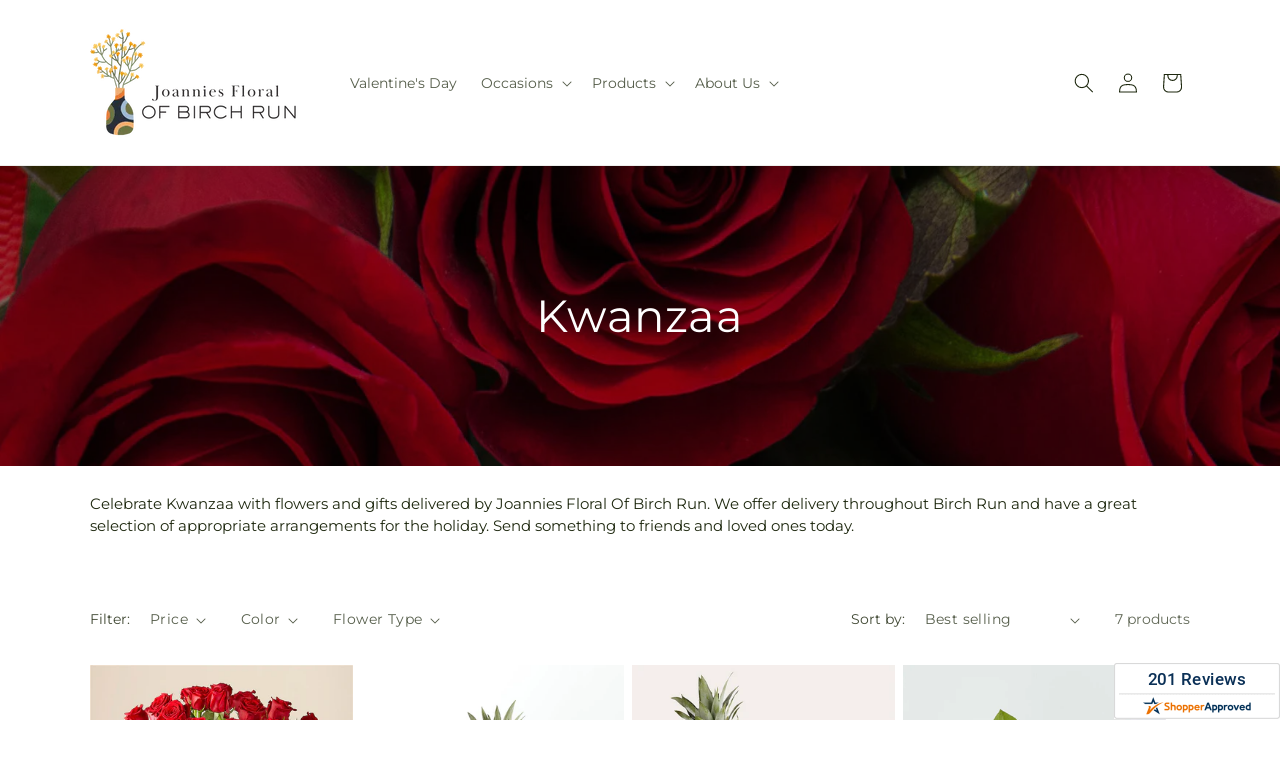

--- FILE ---
content_type: text/html; charset=utf-8
request_url: https://joanniesfloralofbirchrun.com/collections/kwanzaa
body_size: 34378
content:
<!doctype html>
<html class="js" lang="en">
  <head>
    <meta charset="utf-8">
    <meta http-equiv="X-UA-Compatible" content="IE=edge">
    <meta name="viewport" content="width=device-width,initial-scale=1">
    <meta name="theme-color" content="">
    <link rel="canonical" href="https://joanniesfloralofbirchrun.com/collections/kwanzaa"><link
        rel="icon"
        type="image/png"
        href="https://cdn.shopify.com/s/files/1/0603/8215/0889/files/MOL-Favicon.ico?v=1740121619"
      ><link rel="preconnect" href="https://fonts.shopifycdn.com" crossorigin><title>Kwanzaa Flowers &amp; Gifts Birch Run |  Joannies Floral Of Birch Run&ndash;Joannies Floral Of Birch Run</title>

<meta name="description" content="Celebrate Kwanzaa with flowers and gifts delivered by  Joannies Floral Of Birch Run. Order now and get same day delivery in Birch Run, MI.">



<meta property="og:site_name" content="Joannies Floral Of Birch Run">
<meta property="og:url" content="https://joanniesfloralofbirchrun.com/collections/kwanzaa">
<meta property="og:title" content="Kwanzaa Flowers &amp;amp; Gifts Birch Run |  Joannies Floral Of Birch Run">
<meta property="og:type" content="website">
<meta property="og:description" content="Celebrate Kwanzaa with flowers and gifts delivered by  Joannies Floral Of Birch Run. Order now and get same day delivery in Birch Run, MI."><meta property="og:image" content="http://joanniesfloralofbirchrun.com/cdn/shop/collections/Kwanza.jpg?v=1711898504">
  <meta property="og:image:secure_url" content="https://joanniesfloralofbirchrun.com/cdn/shop/collections/Kwanza.jpg?v=1711898504">
  <meta property="og:image:width" content="2003">
  <meta property="og:image:height" content="614"><meta name="twitter:card" content="summary_large_image">
<meta name="twitter:title" content="Kwanzaa Flowers &amp;amp; Gifts Birch Run |  Joannies Floral Of Birch Run">
<meta name="twitter:description" content="Celebrate Kwanzaa with flowers and gifts delivered by  Joannies Floral Of Birch Run. Order now and get same day delivery in Birch Run, MI.">


    <script type="text/javascript">
      function saLoadScript(src) {
        var js = window.document.createElement('script');
        js.src = src;
        js.type = 'text/javascript';
        document.getElementsByTagName('head')[0].appendChild(js);
      }
      saLoadScript('https://www.shopperapproved.com/widgets/group2.0/18197.js');
    </script>

    <script src="//joanniesfloralofbirchrun.com/cdn/shop/t/95/assets/constants.js?v=118090956943648323151767853473" defer="defer"></script>
    <script src="//joanniesfloralofbirchrun.com/cdn/shop/t/95/assets/pubsub.js?v=19174502575306441471767853477" defer="defer"></script>
    <script src="//joanniesfloralofbirchrun.com/cdn/shop/t/95/assets/global.js?v=49339389000766911031767853475" defer="defer"></script>
    <script src="//joanniesfloralofbirchrun.com/cdn/shop/t/95/assets/details-disclosure.js?v=44455459593549459891767853476" defer="defer"></script>
    <script src="//joanniesfloralofbirchrun.com/cdn/shop/t/95/assets/details-modal.js?v=53371210482482369271767853476" defer="defer"></script>
    <script src="//joanniesfloralofbirchrun.com/cdn/shop/t/95/assets/search-form.js?v=19069022276363268321767853475" defer="defer"></script><script src="//joanniesfloralofbirchrun.com/cdn/shop/t/95/assets/animations.js?v=83050544002371593871767853474" defer="defer"></script><script>window.performance && window.performance.mark && window.performance.mark('shopify.content_for_header.start');</script><meta id="shopify-digital-wallet" name="shopify-digital-wallet" content="/63618646248/digital_wallets/dialog">
<link rel="alternate" type="application/atom+xml" title="Feed" href="/collections/kwanzaa.atom" />
<link rel="alternate" type="application/json+oembed" href="https://joanniesfloralofbirchrun.com/collections/kwanzaa.oembed">
<script async="async" src="/checkouts/internal/preloads.js?locale=en-US"></script>
<script id="shopify-features" type="application/json">{"accessToken":"f8eb361f051363b037b95fef7d613251","betas":["rich-media-storefront-analytics"],"domain":"joanniesfloralofbirchrun.com","predictiveSearch":true,"shopId":63618646248,"locale":"en"}</script>
<script>var Shopify = Shopify || {};
Shopify.shop = "24-0507aa-mol.myshopify.com";
Shopify.locale = "en";
Shopify.currency = {"active":"USD","rate":"1.0"};
Shopify.country = "US";
Shopify.theme = {"name":"mol-dawn-2.0.46","id":153299910888,"schema_name":"Dawn","schema_version":"15.2.0","theme_store_id":null,"role":"main"};
Shopify.theme.handle = "null";
Shopify.theme.style = {"id":null,"handle":null};
Shopify.cdnHost = "joanniesfloralofbirchrun.com/cdn";
Shopify.routes = Shopify.routes || {};
Shopify.routes.root = "/";</script>
<script type="module">!function(o){(o.Shopify=o.Shopify||{}).modules=!0}(window);</script>
<script>!function(o){function n(){var o=[];function n(){o.push(Array.prototype.slice.apply(arguments))}return n.q=o,n}var t=o.Shopify=o.Shopify||{};t.loadFeatures=n(),t.autoloadFeatures=n()}(window);</script>
<script id="shop-js-analytics" type="application/json">{"pageType":"collection"}</script>
<script defer="defer" async type="module" src="//joanniesfloralofbirchrun.com/cdn/shopifycloud/shop-js/modules/v2/client.init-shop-cart-sync_C5BV16lS.en.esm.js"></script>
<script defer="defer" async type="module" src="//joanniesfloralofbirchrun.com/cdn/shopifycloud/shop-js/modules/v2/chunk.common_CygWptCX.esm.js"></script>
<script type="module">
  await import("//joanniesfloralofbirchrun.com/cdn/shopifycloud/shop-js/modules/v2/client.init-shop-cart-sync_C5BV16lS.en.esm.js");
await import("//joanniesfloralofbirchrun.com/cdn/shopifycloud/shop-js/modules/v2/chunk.common_CygWptCX.esm.js");

  window.Shopify.SignInWithShop?.initShopCartSync?.({"fedCMEnabled":true,"windoidEnabled":true});

</script>
<script id="__st">var __st={"a":63618646248,"offset":-18000,"reqid":"ddecb8cc-a394-47a7-836f-d02c6eb92b08-1768823700","pageurl":"joanniesfloralofbirchrun.com\/collections\/kwanzaa","u":"7cc09d346c4f","p":"collection","rtyp":"collection","rid":418660810984};</script>
<script>window.ShopifyPaypalV4VisibilityTracking = true;</script>
<script id="captcha-bootstrap">!function(){'use strict';const t='contact',e='account',n='new_comment',o=[[t,t],['blogs',n],['comments',n],[t,'customer']],c=[[e,'customer_login'],[e,'guest_login'],[e,'recover_customer_password'],[e,'create_customer']],r=t=>t.map((([t,e])=>`form[action*='/${t}']:not([data-nocaptcha='true']) input[name='form_type'][value='${e}']`)).join(','),a=t=>()=>t?[...document.querySelectorAll(t)].map((t=>t.form)):[];function s(){const t=[...o],e=r(t);return a(e)}const i='password',u='form_key',d=['recaptcha-v3-token','g-recaptcha-response','h-captcha-response',i],f=()=>{try{return window.sessionStorage}catch{return}},m='__shopify_v',_=t=>t.elements[u];function p(t,e,n=!1){try{const o=window.sessionStorage,c=JSON.parse(o.getItem(e)),{data:r}=function(t){const{data:e,action:n}=t;return t[m]||n?{data:e,action:n}:{data:t,action:n}}(c);for(const[e,n]of Object.entries(r))t.elements[e]&&(t.elements[e].value=n);n&&o.removeItem(e)}catch(o){console.error('form repopulation failed',{error:o})}}const l='form_type',E='cptcha';function T(t){t.dataset[E]=!0}const w=window,h=w.document,L='Shopify',v='ce_forms',y='captcha';let A=!1;((t,e)=>{const n=(g='f06e6c50-85a8-45c8-87d0-21a2b65856fe',I='https://cdn.shopify.com/shopifycloud/storefront-forms-hcaptcha/ce_storefront_forms_captcha_hcaptcha.v1.5.2.iife.js',D={infoText:'Protected by hCaptcha',privacyText:'Privacy',termsText:'Terms'},(t,e,n)=>{const o=w[L][v],c=o.bindForm;if(c)return c(t,g,e,D).then(n);var r;o.q.push([[t,g,e,D],n]),r=I,A||(h.body.append(Object.assign(h.createElement('script'),{id:'captcha-provider',async:!0,src:r})),A=!0)});var g,I,D;w[L]=w[L]||{},w[L][v]=w[L][v]||{},w[L][v].q=[],w[L][y]=w[L][y]||{},w[L][y].protect=function(t,e){n(t,void 0,e),T(t)},Object.freeze(w[L][y]),function(t,e,n,w,h,L){const[v,y,A,g]=function(t,e,n){const i=e?o:[],u=t?c:[],d=[...i,...u],f=r(d),m=r(i),_=r(d.filter((([t,e])=>n.includes(e))));return[a(f),a(m),a(_),s()]}(w,h,L),I=t=>{const e=t.target;return e instanceof HTMLFormElement?e:e&&e.form},D=t=>v().includes(t);t.addEventListener('submit',(t=>{const e=I(t);if(!e)return;const n=D(e)&&!e.dataset.hcaptchaBound&&!e.dataset.recaptchaBound,o=_(e),c=g().includes(e)&&(!o||!o.value);(n||c)&&t.preventDefault(),c&&!n&&(function(t){try{if(!f())return;!function(t){const e=f();if(!e)return;const n=_(t);if(!n)return;const o=n.value;o&&e.removeItem(o)}(t);const e=Array.from(Array(32),(()=>Math.random().toString(36)[2])).join('');!function(t,e){_(t)||t.append(Object.assign(document.createElement('input'),{type:'hidden',name:u})),t.elements[u].value=e}(t,e),function(t,e){const n=f();if(!n)return;const o=[...t.querySelectorAll(`input[type='${i}']`)].map((({name:t})=>t)),c=[...d,...o],r={};for(const[a,s]of new FormData(t).entries())c.includes(a)||(r[a]=s);n.setItem(e,JSON.stringify({[m]:1,action:t.action,data:r}))}(t,e)}catch(e){console.error('failed to persist form',e)}}(e),e.submit())}));const S=(t,e)=>{t&&!t.dataset[E]&&(n(t,e.some((e=>e===t))),T(t))};for(const o of['focusin','change'])t.addEventListener(o,(t=>{const e=I(t);D(e)&&S(e,y())}));const B=e.get('form_key'),M=e.get(l),P=B&&M;t.addEventListener('DOMContentLoaded',(()=>{const t=y();if(P)for(const e of t)e.elements[l].value===M&&p(e,B);[...new Set([...A(),...v().filter((t=>'true'===t.dataset.shopifyCaptcha))])].forEach((e=>S(e,t)))}))}(h,new URLSearchParams(w.location.search),n,t,e,['guest_login'])})(!0,!0)}();</script>
<script integrity="sha256-4kQ18oKyAcykRKYeNunJcIwy7WH5gtpwJnB7kiuLZ1E=" data-source-attribution="shopify.loadfeatures" defer="defer" src="//joanniesfloralofbirchrun.com/cdn/shopifycloud/storefront/assets/storefront/load_feature-a0a9edcb.js" crossorigin="anonymous"></script>
<script data-source-attribution="shopify.dynamic_checkout.dynamic.init">var Shopify=Shopify||{};Shopify.PaymentButton=Shopify.PaymentButton||{isStorefrontPortableWallets:!0,init:function(){window.Shopify.PaymentButton.init=function(){};var t=document.createElement("script");t.src="https://joanniesfloralofbirchrun.com/cdn/shopifycloud/portable-wallets/latest/portable-wallets.en.js",t.type="module",document.head.appendChild(t)}};
</script>
<script data-source-attribution="shopify.dynamic_checkout.buyer_consent">
  function portableWalletsHideBuyerConsent(e){var t=document.getElementById("shopify-buyer-consent"),n=document.getElementById("shopify-subscription-policy-button");t&&n&&(t.classList.add("hidden"),t.setAttribute("aria-hidden","true"),n.removeEventListener("click",e))}function portableWalletsShowBuyerConsent(e){var t=document.getElementById("shopify-buyer-consent"),n=document.getElementById("shopify-subscription-policy-button");t&&n&&(t.classList.remove("hidden"),t.removeAttribute("aria-hidden"),n.addEventListener("click",e))}window.Shopify?.PaymentButton&&(window.Shopify.PaymentButton.hideBuyerConsent=portableWalletsHideBuyerConsent,window.Shopify.PaymentButton.showBuyerConsent=portableWalletsShowBuyerConsent);
</script>
<script data-source-attribution="shopify.dynamic_checkout.cart.bootstrap">document.addEventListener("DOMContentLoaded",(function(){function t(){return document.querySelector("shopify-accelerated-checkout-cart, shopify-accelerated-checkout")}if(t())Shopify.PaymentButton.init();else{new MutationObserver((function(e,n){t()&&(Shopify.PaymentButton.init(),n.disconnect())})).observe(document.body,{childList:!0,subtree:!0})}}));
</script>
<link id="shopify-accelerated-checkout-styles" rel="stylesheet" media="screen" href="https://joanniesfloralofbirchrun.com/cdn/shopifycloud/portable-wallets/latest/accelerated-checkout-backwards-compat.css" crossorigin="anonymous">
<style id="shopify-accelerated-checkout-cart">
        #shopify-buyer-consent {
  margin-top: 1em;
  display: inline-block;
  width: 100%;
}

#shopify-buyer-consent.hidden {
  display: none;
}

#shopify-subscription-policy-button {
  background: none;
  border: none;
  padding: 0;
  text-decoration: underline;
  font-size: inherit;
  cursor: pointer;
}

#shopify-subscription-policy-button::before {
  box-shadow: none;
}

      </style>
<script id="sections-script" data-sections="ftd-header" defer="defer" src="//joanniesfloralofbirchrun.com/cdn/shop/t/95/compiled_assets/scripts.js?v=2744"></script>
<script>window.performance && window.performance.mark && window.performance.mark('shopify.content_for_header.end');</script>


    <style data-shopify>
      @font-face {
  font-family: Montserrat;
  font-weight: 400;
  font-style: normal;
  font-display: swap;
  src: url("//joanniesfloralofbirchrun.com/cdn/fonts/montserrat/montserrat_n4.81949fa0ac9fd2021e16436151e8eaa539321637.woff2") format("woff2"),
       url("//joanniesfloralofbirchrun.com/cdn/fonts/montserrat/montserrat_n4.a6c632ca7b62da89c3594789ba828388aac693fe.woff") format("woff");
}

      @font-face {
  font-family: Montserrat;
  font-weight: 700;
  font-style: normal;
  font-display: swap;
  src: url("//joanniesfloralofbirchrun.com/cdn/fonts/montserrat/montserrat_n7.3c434e22befd5c18a6b4afadb1e3d77c128c7939.woff2") format("woff2"),
       url("//joanniesfloralofbirchrun.com/cdn/fonts/montserrat/montserrat_n7.5d9fa6e2cae713c8fb539a9876489d86207fe957.woff") format("woff");
}

      @font-face {
  font-family: Montserrat;
  font-weight: 400;
  font-style: italic;
  font-display: swap;
  src: url("//joanniesfloralofbirchrun.com/cdn/fonts/montserrat/montserrat_i4.5a4ea298b4789e064f62a29aafc18d41f09ae59b.woff2") format("woff2"),
       url("//joanniesfloralofbirchrun.com/cdn/fonts/montserrat/montserrat_i4.072b5869c5e0ed5b9d2021e4c2af132e16681ad2.woff") format("woff");
}

      @font-face {
  font-family: Montserrat;
  font-weight: 700;
  font-style: italic;
  font-display: swap;
  src: url("//joanniesfloralofbirchrun.com/cdn/fonts/montserrat/montserrat_i7.a0d4a463df4f146567d871890ffb3c80408e7732.woff2") format("woff2"),
       url("//joanniesfloralofbirchrun.com/cdn/fonts/montserrat/montserrat_i7.f6ec9f2a0681acc6f8152c40921d2a4d2e1a2c78.woff") format("woff");
}

      @font-face {
  font-family: Montserrat;
  font-weight: 400;
  font-style: normal;
  font-display: swap;
  src: url("//joanniesfloralofbirchrun.com/cdn/fonts/montserrat/montserrat_n4.81949fa0ac9fd2021e16436151e8eaa539321637.woff2") format("woff2"),
       url("//joanniesfloralofbirchrun.com/cdn/fonts/montserrat/montserrat_n4.a6c632ca7b62da89c3594789ba828388aac693fe.woff") format("woff");
}


      
        :root,
        .color-scheme-1 {
          --color-background: 255,255,255;
        
          --gradient-background: #ffffff;
        

        

        --color-foreground: 30,40,15;
        --color-background-contrast: 191,191,191;
        --color-shadow: 18,18,18;
        --color-button: 60,70,24;
        --color-button-text: 255,255,255;
        --color-secondary-button: 255,255,255;
        --color-secondary-button-text: 30,40,15;
        --color-link: 30,40,15;
        --color-badge-foreground: 30,40,15;
        --color-badge-background: 255,255,255;
        --color-badge-border: 30,40,15;
        --payment-terms-background-color: rgb(255 255 255);
      }
      
        
        .color-scheme-2 {
          --color-background: 30,40,15;
        
          --gradient-background: #1e280f;
        

        

        --color-foreground: 255,255,255;
        --color-background-contrast: 44,59,22;
        --color-shadow: 18,18,18;
        --color-button: 60,70,24;
        --color-button-text: 255,255,255;
        --color-secondary-button: 30,40,15;
        --color-secondary-button-text: 18,18,18;
        --color-link: 18,18,18;
        --color-badge-foreground: 255,255,255;
        --color-badge-background: 30,40,15;
        --color-badge-border: 255,255,255;
        --payment-terms-background-color: rgb(30 40 15);
      }
      
        
        .color-scheme-3 {
          --color-background: 36,40,51;
        
          --gradient-background: #242833;
        

        

        --color-foreground: 255,255,255;
        --color-background-contrast: 47,52,66;
        --color-shadow: 18,18,18;
        --color-button: 255,255,255;
        --color-button-text: 0,0,0;
        --color-secondary-button: 36,40,51;
        --color-secondary-button-text: 255,255,255;
        --color-link: 255,255,255;
        --color-badge-foreground: 255,255,255;
        --color-badge-background: 36,40,51;
        --color-badge-border: 255,255,255;
        --payment-terms-background-color: rgb(36 40 51);
      }
      
        
        .color-scheme-4 {
          --color-background: 250,250,245;
        
          --gradient-background: #fafaf5;
        

        

        --color-foreground: 36,40,51;
        --color-background-contrast: 207,207,160;
        --color-shadow: 18,18,18;
        --color-button: 60,70,24;
        --color-button-text: 255,255,255;
        --color-secondary-button: 250,250,245;
        --color-secondary-button-text: 255,255,255;
        --color-link: 255,255,255;
        --color-badge-foreground: 36,40,51;
        --color-badge-background: 250,250,245;
        --color-badge-border: 36,40,51;
        --payment-terms-background-color: rgb(250 250 245);
      }
      
        
        .color-scheme-5 {
          --color-background: 210,0,0;
        
          --gradient-background: #d20000;
        

        

        --color-foreground: 255,255,255;
        --color-background-contrast: 235,0,0;
        --color-shadow: 18,18,18;
        --color-button: 255,255,255;
        --color-button-text: 51,79,180;
        --color-secondary-button: 210,0,0;
        --color-secondary-button-text: 255,255,255;
        --color-link: 255,255,255;
        --color-badge-foreground: 255,255,255;
        --color-badge-background: 210,0,0;
        --color-badge-border: 255,255,255;
        --payment-terms-background-color: rgb(210 0 0);
      }
      

      body, .color-scheme-1, .color-scheme-2, .color-scheme-3, .color-scheme-4, .color-scheme-5 {
        color: rgba(var(--color-foreground), 0.75);
        background-color: rgb(var(--color-background));
      }

      :root {
        --font-body-family: Montserrat, sans-serif;
        --font-body-style: normal;
        --font-body-weight: 400;
        --font-body-weight-bold: 700;

        --font-heading-family: Montserrat, sans-serif;
        --font-heading-style: normal;
        --font-heading-weight: 400;

        --font-body-scale: 1.0;
        --font-heading-scale: 1.0;

        --media-padding: px;
        --media-border-opacity: 0.05;
        --media-border-width: 1px;
        --media-radius: 0px;
        --media-shadow-opacity: 0.0;
        --media-shadow-horizontal-offset: 0px;
        --media-shadow-vertical-offset: 4px;
        --media-shadow-blur-radius: 5px;
        --media-shadow-visible: 0;

        --page-width: 120rem;
        --page-width-margin: 0rem;

        --product-card-image-padding: 0.0rem;
        --product-card-corner-radius: 0.0rem;
        --product-card-text-alignment: left;
        --product-card-border-width: 0.0rem;
        --product-card-border-opacity: 0.1;
        --product-card-shadow-opacity: 0.0;
        --product-card-shadow-visible: 0;
        --product-card-shadow-horizontal-offset: 0.0rem;
        --product-card-shadow-vertical-offset: 0.4rem;
        --product-card-shadow-blur-radius: 0.5rem;

        --collection-card-image-padding: 0.0rem;
        --collection-card-corner-radius: 0.0rem;
        --collection-card-text-alignment: left;
        --collection-card-border-width: 0.0rem;
        --collection-card-border-opacity: 0.1;
        --collection-card-shadow-opacity: 0.0;
        --collection-card-shadow-visible: 0;
        --collection-card-shadow-horizontal-offset: 0.0rem;
        --collection-card-shadow-vertical-offset: 0.4rem;
        --collection-card-shadow-blur-radius: 0.5rem;

        --blog-card-image-padding: 0.0rem;
        --blog-card-corner-radius: 0.0rem;
        --blog-card-text-alignment: left;
        --blog-card-border-width: 0.0rem;
        --blog-card-border-opacity: 0.1;
        --blog-card-shadow-opacity: 0.0;
        --blog-card-shadow-visible: 0;
        --blog-card-shadow-horizontal-offset: 0.0rem;
        --blog-card-shadow-vertical-offset: 0.4rem;
        --blog-card-shadow-blur-radius: 0.5rem;

        --badge-corner-radius: 4.0rem;

        --popup-border-width: 1px;
        --popup-border-opacity: 0.1;
        --popup-corner-radius: 0px;
        --popup-shadow-opacity: 0.05;
        --popup-shadow-horizontal-offset: 0px;
        --popup-shadow-vertical-offset: 4px;
        --popup-shadow-blur-radius: 5px;

        --drawer-border-width: 1px;
        --drawer-border-opacity: 0.1;
        --drawer-shadow-opacity: 0.0;
        --drawer-shadow-horizontal-offset: 0px;
        --drawer-shadow-vertical-offset: 4px;
        --drawer-shadow-blur-radius: 5px;

        --spacing-sections-desktop: 0px;
        --spacing-sections-mobile: 0px;

        --grid-desktop-vertical-spacing: 8px;
        --grid-desktop-horizontal-spacing: 8px;
        --grid-mobile-vertical-spacing: 4px;
        --grid-mobile-horizontal-spacing: 4px;

        --text-boxes-border-opacity: 0.1;
        --text-boxes-border-width: 0px;
        --text-boxes-radius: 0px;
        --text-boxes-shadow-opacity: 0.0;
        --text-boxes-shadow-visible: 0;
        --text-boxes-shadow-horizontal-offset: 0px;
        --text-boxes-shadow-vertical-offset: 4px;
        --text-boxes-shadow-blur-radius: 5px;

        --buttons-radius: 0px;
        --buttons-radius-outset: 0px;
        --buttons-border-width: 0px;
        --buttons-border-opacity: 1.0;
        --buttons-shadow-opacity: 0.0;
        --buttons-shadow-visible: 0;
        --buttons-shadow-horizontal-offset: 0px;
        --buttons-shadow-vertical-offset: 4px;
        --buttons-shadow-blur-radius: 5px;
        --buttons-border-offset: 0px;

        --inputs-radius: 0px;
        --inputs-border-width: 1px;
        --inputs-border-opacity: 0.55;
        --inputs-shadow-opacity: 0.0;
        --inputs-shadow-horizontal-offset: 0px;
        --inputs-margin-offset: 0px;
        --inputs-shadow-vertical-offset: 4px;
        --inputs-shadow-blur-radius: 5px;
        --inputs-radius-outset: 0px;

        --variant-pills-radius: 40px;
        --variant-pills-border-width: 1px;
        --variant-pills-border-opacity: 0.55;
        --variant-pills-shadow-opacity: 0.0;
        --variant-pills-shadow-horizontal-offset: 0px;
        --variant-pills-shadow-vertical-offset: 4px;
        --variant-pills-shadow-blur-radius: 5px;
      }

      *,
      *::before,
      *::after {
        box-sizing: inherit;
      }

      html {
        box-sizing: border-box;
        font-size: calc(var(--font-body-scale) * 62.5%);
        height: 100%;
      }

      body {
        display: grid;
        grid-template-rows: auto auto 1fr auto;
        grid-template-columns: 100%;
        min-height: 100%;
        margin: 0;
        font-size: 1.5rem;
        letter-spacing: 0.06rem;
        line-height: calc(1 + 0.8 / var(--font-body-scale));
        font-family: var(--font-body-family);
        font-style: var(--font-body-style);
        font-weight: var(--font-body-weight);
      }

      @media screen and (min-width: 750px) {
        body {
          font-size: 1.6rem;
        }
      }
    </style>

    <link href="//joanniesfloralofbirchrun.com/cdn/shop/t/95/assets/base.css?v=15338609948248799991767853477" rel="stylesheet" type="text/css" media="all" />
    <link rel="stylesheet" href="//joanniesfloralofbirchrun.com/cdn/shop/t/95/assets/component-cart-items.css?v=168397629478424874391767853477" media="print" onload="this.media='all'">
      <link rel="preload" as="font" href="//joanniesfloralofbirchrun.com/cdn/fonts/montserrat/montserrat_n4.81949fa0ac9fd2021e16436151e8eaa539321637.woff2" type="font/woff2" crossorigin>
      

      <link rel="preload" as="font" href="//joanniesfloralofbirchrun.com/cdn/fonts/montserrat/montserrat_n4.81949fa0ac9fd2021e16436151e8eaa539321637.woff2" type="font/woff2" crossorigin>
      
<link
        rel="stylesheet"
        href="//joanniesfloralofbirchrun.com/cdn/shop/t/95/assets/component-predictive-search.css?v=52367419115624579981767853474"
        media="print"
        onload="this.media='all'"
      ><script>
      if (Shopify.designMode) {
        document.documentElement.classList.add('shopify-design-mode');
      }
    </script>

    <!-- Script Overrides -->
    

    <!-- Tracking Scripts data --><script>
  document.addEventListener('DOMContentLoaded', function () {

    const memberGtmIdMetafield = "GTM-TD6THRL"
    const memberGtmIds = memberGtmIdMetafield.split(',')
     memberGtmIdMetafield && memberGtmIds.forEach(gtmId => {
      Shopify.analytics.publish('init_gtm', { gtmId : gtmId.trim() } );
    })
  
    const memberGaIdMetafield = ""
    const memberGaIds = memberGaIdMetafield.split(',')
    memberGaIdMetafield && memberGaIds.forEach(gaid => {
      Shopify.analytics.publish('init_ga', { gaId: gaid.trim() });
    })
   
    const initData = {
        "event": "datalayer-initialized",
        "sitePlatform": "MOL",
        "storeName": "24-0507aa-mol.myshopify.com",
        "environment": "prod",
        "memberNumber": "24-0507AA",
        "currency": "USD",
        "language": "EN",
        "botDetectionRules": JSON.stringify({ rules: [{"osRegex":"linux","result":"BOT"},{"browserRegex":"Chrome","osRegex":"Mac OS 11.2","deviceRegex":"Macintosh Apple","screenResolutionRegex":"360x640","browserVersionRegex":"^(89.0.4388.150)$","result":"BOT"},{"browserRegex":"Chrome","osRegex":"Mac OS 10.15","deviceRegex":"Macintosh Apple","screenResolutionRegex":"1366x768","browserVersionRegex":"^(111.0.0.0)$","result":"BOT"},{"browserRegex":"Chrome","osRegex":"Mac OS 10.15","deviceRegex":"Macintosh Apple","screenResolutionRegex":"1366x768","browserVersionRegex":"^(91.0.4472.114)$","result":"BOT"},{"browserRegex":"Chrome","osRegex":"Mac OS 10.15","deviceRegex":"Macintosh Apple","screenResolutionRegex":"800x600","exactBrowserVersion":"^(113.0.0.0|108.0.0.0|78.0.3904.70)$","result":"BOT"},{"browserRegex":"Chrome","osRegex":"Android 8.0.0","deviceRegex":"LG","screenResolutionRegex":"800x600","browserVersionRegex":"^(68.0.3440.91)$","result":"BOT"},{"browserRegex":"Chrome","osRegex":"Windows 10","screenResolutionRegex":"1024x1024","browserVersionRegex":"^(79.0.3945.79)$","result":"BOT"},{"browserRegex":"Chrome","osRegex":"Windows 10","screenResolutionRegex":"1280x960","browserVersionRegex":"^(101.0.4951.54|100.0.4896.127|103.0.5060.134|101.0.4951.67|104.0.0.0|86.0.4240.198|102.0.5005.63)$","result":"BOT"},{"browserRegex":"Chrome","osRegex":"Windows 10","screenResolutionRegex":"1920x1080","browserVersionRegex":"^(117.0.5938.92)$","result":"BOT"},{"browserRegex":"Chrome","osRegex":"Windows 10","screenResolutionRegex":"800x600","browserVersionRegex":"^(102.0.5005.61|117.0.5938.132|81.0.4044.138)$","result":"BOT"},{"browserRegex":"Chrome","osRegex":"Windows 10","screenResolutionRegex":"1366x768","browserVersionRegex":"^(83.0.4103.116)$","result":"BOT"},{"browserRegex":"WebKit","osRegex":"Windows 10","screenResolutionRegex":"800x600","browserVersionRegex":"^(5.0)$","result":"BOT"},{"browserRegex":"Safari","osRegex":"iOS 16.1.1","screenResolutionRegex":"414x886","browserVersionRegex":"^(16.1)$","result":"BOT"},{"userAgentRegex":"yahoo|searchme|webalta|crawler|scanalert|heritrix|spider|semrushbot|bot|yandex","result":"BOT"},{"browserRegex":"Edge","osRegex":"Windows 10","screenResolutionRegex":"1280x720","browserVersionRegex":"^(119.0.2151.97)$","result":"BOT"},{"browserRegex":"Edge","osRegex":"Windows 10","screenResolutionRegex":"1024x768","browserVersionRegex":"^(17.17134)$","result":"BOT"},{"browserRegex":"Edge","osRegex":"Windows 10","screenResolutionRegex":"640x360","browserVersionRegex":"^(14.14263)$","result":"BOT"},{"browserRegex":"Edge","osRegex":"Windows 10","screenResolutionRegex":"1366x768","browserVersionRegex":"^(13.10586|14.14393)$","result":"BOT"},{"browserRegex":"Edge","osRegex":"Windows 10","screenResolutionRegex":"1920x1080","browserVersionRegex":"^(14.14931)$","result":"BOT"},{"browserRegex":"Edge","osRegex":"Windows 10","screenResolutionRegex":"^(640x360|360x640)$","browserVersionRegex":"^(14.14263)$","result":"BOT"},{"browserRegex":"Edge","osRegex":"Windows 10","screenResolutionRegex":"^(1280x720)$","browserVersionRegex":"^(113.0.5672.53)$","result":"BOT"},{"browserRegex":"Waterfox","osRegex":"Linux ","screenResolutionRegex":"320x568","browserVersionRegex":"^(56.6)$","result":"BOT"},{"browserRegex":"Silk","osRegex":"Android 5.1.1","screenResolutionRegex":"^(1280x800|1024x600|601x962)$","browserVersionRegex":"^(108.9.6|108.10.4|108.8.5)$","result":"BOT"},{"browserRegex":"Android Browser","osRegex":"^(Android 4.0|Android 4.1|Android 4.3)$","screenResolutionRegex":"^(640x360)$","browserVersionRegex":"^(16.4)$","result":"BOT"}] })
    }
    Shopify.analytics.publish('init_datalayer', initData );

    const category = theme.Helpers.getReferrerCategory("collection")
    if (category) {
      window.sessionStorage.setItem('_gtmCtg', JSON.stringify(category));
    }
  });
</script>


    <!-- Local Business Schema Markup -->
    
  <link href="https://monorail-edge.shopifysvc.com" rel="dns-prefetch">
<script>(function(){if ("sendBeacon" in navigator && "performance" in window) {try {var session_token_from_headers = performance.getEntriesByType('navigation')[0].serverTiming.find(x => x.name == '_s').description;} catch {var session_token_from_headers = undefined;}var session_cookie_matches = document.cookie.match(/_shopify_s=([^;]*)/);var session_token_from_cookie = session_cookie_matches && session_cookie_matches.length === 2 ? session_cookie_matches[1] : "";var session_token = session_token_from_headers || session_token_from_cookie || "";function handle_abandonment_event(e) {var entries = performance.getEntries().filter(function(entry) {return /monorail-edge.shopifysvc.com/.test(entry.name);});if (!window.abandonment_tracked && entries.length === 0) {window.abandonment_tracked = true;var currentMs = Date.now();var navigation_start = performance.timing.navigationStart;var payload = {shop_id: 63618646248,url: window.location.href,navigation_start,duration: currentMs - navigation_start,session_token,page_type: "collection"};window.navigator.sendBeacon("https://monorail-edge.shopifysvc.com/v1/produce", JSON.stringify({schema_id: "online_store_buyer_site_abandonment/1.1",payload: payload,metadata: {event_created_at_ms: currentMs,event_sent_at_ms: currentMs}}));}}window.addEventListener('pagehide', handle_abandonment_event);}}());</script>
<script id="web-pixels-manager-setup">(function e(e,d,r,n,o){if(void 0===o&&(o={}),!Boolean(null===(a=null===(i=window.Shopify)||void 0===i?void 0:i.analytics)||void 0===a?void 0:a.replayQueue)){var i,a;window.Shopify=window.Shopify||{};var t=window.Shopify;t.analytics=t.analytics||{};var s=t.analytics;s.replayQueue=[],s.publish=function(e,d,r){return s.replayQueue.push([e,d,r]),!0};try{self.performance.mark("wpm:start")}catch(e){}var l=function(){var e={modern:/Edge?\/(1{2}[4-9]|1[2-9]\d|[2-9]\d{2}|\d{4,})\.\d+(\.\d+|)|Firefox\/(1{2}[4-9]|1[2-9]\d|[2-9]\d{2}|\d{4,})\.\d+(\.\d+|)|Chrom(ium|e)\/(9{2}|\d{3,})\.\d+(\.\d+|)|(Maci|X1{2}).+ Version\/(15\.\d+|(1[6-9]|[2-9]\d|\d{3,})\.\d+)([,.]\d+|)( \(\w+\)|)( Mobile\/\w+|) Safari\/|Chrome.+OPR\/(9{2}|\d{3,})\.\d+\.\d+|(CPU[ +]OS|iPhone[ +]OS|CPU[ +]iPhone|CPU IPhone OS|CPU iPad OS)[ +]+(15[._]\d+|(1[6-9]|[2-9]\d|\d{3,})[._]\d+)([._]\d+|)|Android:?[ /-](13[3-9]|1[4-9]\d|[2-9]\d{2}|\d{4,})(\.\d+|)(\.\d+|)|Android.+Firefox\/(13[5-9]|1[4-9]\d|[2-9]\d{2}|\d{4,})\.\d+(\.\d+|)|Android.+Chrom(ium|e)\/(13[3-9]|1[4-9]\d|[2-9]\d{2}|\d{4,})\.\d+(\.\d+|)|SamsungBrowser\/([2-9]\d|\d{3,})\.\d+/,legacy:/Edge?\/(1[6-9]|[2-9]\d|\d{3,})\.\d+(\.\d+|)|Firefox\/(5[4-9]|[6-9]\d|\d{3,})\.\d+(\.\d+|)|Chrom(ium|e)\/(5[1-9]|[6-9]\d|\d{3,})\.\d+(\.\d+|)([\d.]+$|.*Safari\/(?![\d.]+ Edge\/[\d.]+$))|(Maci|X1{2}).+ Version\/(10\.\d+|(1[1-9]|[2-9]\d|\d{3,})\.\d+)([,.]\d+|)( \(\w+\)|)( Mobile\/\w+|) Safari\/|Chrome.+OPR\/(3[89]|[4-9]\d|\d{3,})\.\d+\.\d+|(CPU[ +]OS|iPhone[ +]OS|CPU[ +]iPhone|CPU IPhone OS|CPU iPad OS)[ +]+(10[._]\d+|(1[1-9]|[2-9]\d|\d{3,})[._]\d+)([._]\d+|)|Android:?[ /-](13[3-9]|1[4-9]\d|[2-9]\d{2}|\d{4,})(\.\d+|)(\.\d+|)|Mobile Safari.+OPR\/([89]\d|\d{3,})\.\d+\.\d+|Android.+Firefox\/(13[5-9]|1[4-9]\d|[2-9]\d{2}|\d{4,})\.\d+(\.\d+|)|Android.+Chrom(ium|e)\/(13[3-9]|1[4-9]\d|[2-9]\d{2}|\d{4,})\.\d+(\.\d+|)|Android.+(UC? ?Browser|UCWEB|U3)[ /]?(15\.([5-9]|\d{2,})|(1[6-9]|[2-9]\d|\d{3,})\.\d+)\.\d+|SamsungBrowser\/(5\.\d+|([6-9]|\d{2,})\.\d+)|Android.+MQ{2}Browser\/(14(\.(9|\d{2,})|)|(1[5-9]|[2-9]\d|\d{3,})(\.\d+|))(\.\d+|)|K[Aa][Ii]OS\/(3\.\d+|([4-9]|\d{2,})\.\d+)(\.\d+|)/},d=e.modern,r=e.legacy,n=navigator.userAgent;return n.match(d)?"modern":n.match(r)?"legacy":"unknown"}(),u="modern"===l?"modern":"legacy",c=(null!=n?n:{modern:"",legacy:""})[u],f=function(e){return[e.baseUrl,"/wpm","/b",e.hashVersion,"modern"===e.buildTarget?"m":"l",".js"].join("")}({baseUrl:d,hashVersion:r,buildTarget:u}),m=function(e){var d=e.version,r=e.bundleTarget,n=e.surface,o=e.pageUrl,i=e.monorailEndpoint;return{emit:function(e){var a=e.status,t=e.errorMsg,s=(new Date).getTime(),l=JSON.stringify({metadata:{event_sent_at_ms:s},events:[{schema_id:"web_pixels_manager_load/3.1",payload:{version:d,bundle_target:r,page_url:o,status:a,surface:n,error_msg:t},metadata:{event_created_at_ms:s}}]});if(!i)return console&&console.warn&&console.warn("[Web Pixels Manager] No Monorail endpoint provided, skipping logging."),!1;try{return self.navigator.sendBeacon.bind(self.navigator)(i,l)}catch(e){}var u=new XMLHttpRequest;try{return u.open("POST",i,!0),u.setRequestHeader("Content-Type","text/plain"),u.send(l),!0}catch(e){return console&&console.warn&&console.warn("[Web Pixels Manager] Got an unhandled error while logging to Monorail."),!1}}}}({version:r,bundleTarget:l,surface:e.surface,pageUrl:self.location.href,monorailEndpoint:e.monorailEndpoint});try{o.browserTarget=l,function(e){var d=e.src,r=e.async,n=void 0===r||r,o=e.onload,i=e.onerror,a=e.sri,t=e.scriptDataAttributes,s=void 0===t?{}:t,l=document.createElement("script"),u=document.querySelector("head"),c=document.querySelector("body");if(l.async=n,l.src=d,a&&(l.integrity=a,l.crossOrigin="anonymous"),s)for(var f in s)if(Object.prototype.hasOwnProperty.call(s,f))try{l.dataset[f]=s[f]}catch(e){}if(o&&l.addEventListener("load",o),i&&l.addEventListener("error",i),u)u.appendChild(l);else{if(!c)throw new Error("Did not find a head or body element to append the script");c.appendChild(l)}}({src:f,async:!0,onload:function(){if(!function(){var e,d;return Boolean(null===(d=null===(e=window.Shopify)||void 0===e?void 0:e.analytics)||void 0===d?void 0:d.initialized)}()){var d=window.webPixelsManager.init(e)||void 0;if(d){var r=window.Shopify.analytics;r.replayQueue.forEach((function(e){var r=e[0],n=e[1],o=e[2];d.publishCustomEvent(r,n,o)})),r.replayQueue=[],r.publish=d.publishCustomEvent,r.visitor=d.visitor,r.initialized=!0}}},onerror:function(){return m.emit({status:"failed",errorMsg:"".concat(f," has failed to load")})},sri:function(e){var d=/^sha384-[A-Za-z0-9+/=]+$/;return"string"==typeof e&&d.test(e)}(c)?c:"",scriptDataAttributes:o}),m.emit({status:"loading"})}catch(e){m.emit({status:"failed",errorMsg:(null==e?void 0:e.message)||"Unknown error"})}}})({shopId: 63618646248,storefrontBaseUrl: "https://joanniesfloralofbirchrun.com",extensionsBaseUrl: "https://extensions.shopifycdn.com/cdn/shopifycloud/web-pixels-manager",monorailEndpoint: "https://monorail-edge.shopifysvc.com/unstable/produce_batch",surface: "storefront-renderer",enabledBetaFlags: ["2dca8a86"],webPixelsConfigList: [{"id":"15433960","eventPayloadVersion":"1","runtimeContext":"LAX","scriptVersion":"2","type":"CUSTOM","privacyPurposes":["ANALYTICS","MARKETING","SALE_OF_DATA"],"name":"Google Tag Manager"},{"id":"shopify-app-pixel","configuration":"{}","eventPayloadVersion":"v1","runtimeContext":"STRICT","scriptVersion":"0450","apiClientId":"shopify-pixel","type":"APP","privacyPurposes":["ANALYTICS","MARKETING"]},{"id":"shopify-custom-pixel","eventPayloadVersion":"v1","runtimeContext":"LAX","scriptVersion":"0450","apiClientId":"shopify-pixel","type":"CUSTOM","privacyPurposes":["ANALYTICS","MARKETING"]}],isMerchantRequest: false,initData: {"shop":{"name":"Joannies Floral Of Birch Run","paymentSettings":{"currencyCode":"USD"},"myshopifyDomain":"24-0507aa-mol.myshopify.com","countryCode":"US","storefrontUrl":"https:\/\/joanniesfloralofbirchrun.com"},"customer":null,"cart":null,"checkout":null,"productVariants":[],"purchasingCompany":null},},"https://joanniesfloralofbirchrun.com/cdn","fcfee988w5aeb613cpc8e4bc33m6693e112",{"modern":"","legacy":""},{"shopId":"63618646248","storefrontBaseUrl":"https:\/\/joanniesfloralofbirchrun.com","extensionBaseUrl":"https:\/\/extensions.shopifycdn.com\/cdn\/shopifycloud\/web-pixels-manager","surface":"storefront-renderer","enabledBetaFlags":"[\"2dca8a86\"]","isMerchantRequest":"false","hashVersion":"fcfee988w5aeb613cpc8e4bc33m6693e112","publish":"custom","events":"[[\"page_viewed\",{}],[\"collection_viewed\",{\"collection\":{\"id\":\"418660810984\",\"title\":\"Kwanzaa\",\"productVariants\":[{\"price\":{\"amount\":85.0,\"currencyCode\":\"USD\"},\"product\":{\"title\":\"Long Stem Red Rose Bouquet\",\"vendor\":\"Joannies Floral Of Birch Run\",\"id\":\"9190363201768\",\"untranslatedTitle\":\"Long Stem Red Rose Bouquet\",\"url\":\"\/products\/long-stem-red-rose-bouquet-prd-b59\",\"type\":\"floral\"},\"id\":\"47541017411816\",\"image\":{\"src\":\"\/\/joanniesfloralofbirchrun.com\/cdn\/shop\/files\/B59S_LOL_preset_mol-mx-tile-wide-sv-new.jpg?v=1753889293\"},\"sku\":\"B59S\",\"title\":\"Standard - 12 Red Roses\",\"untranslatedTitle\":\"Standard - 12 Red Roses\"},{\"price\":{\"amount\":100.0,\"currencyCode\":\"USD\"},\"product\":{\"title\":\"Gracious Gift Fruit Basket\",\"vendor\":\"Joannies Floral Of Birch Run\",\"id\":\"8821134196968\",\"untranslatedTitle\":\"Gracious Gift Fruit Basket\",\"url\":\"\/products\/gracious-gift-fruit-basket-prd-v5671\",\"type\":\"floral\"},\"id\":\"46294883041512\",\"image\":{\"src\":\"\/\/joanniesfloralofbirchrun.com\/cdn\/shop\/files\/V5671_LOL_preset_mol-mx-tile-wide-sv-new.jpg?v=1743665409\"},\"sku\":\"V5671\",\"title\":\"Default Title\",\"untranslatedTitle\":\"Default Title\"},{\"price\":{\"amount\":100.0,\"currencyCode\":\"USD\"},\"product\":{\"title\":\"Main Squeeze Fruit Basket\",\"vendor\":\"Joannies Floral Of Birch Run\",\"id\":\"9034383786216\",\"untranslatedTitle\":\"Main Squeeze Fruit Basket\",\"url\":\"\/products\/main-squeeze-fruit-basket-prd-r5672\",\"type\":\"floral\"},\"id\":\"46922999529704\",\"image\":{\"src\":\"\/\/joanniesfloralofbirchrun.com\/cdn\/shop\/files\/R5672_LOL_preset_mol-mx-tile-wide-sv-new.jpg?v=1744927372\"},\"sku\":\"R5672\",\"title\":\"Default Title\",\"untranslatedTitle\":\"Default Title\"},{\"price\":{\"amount\":52.0,\"currencyCode\":\"USD\"},\"product\":{\"title\":\"Red Hot Bouquet\",\"vendor\":\"Joannies Floral Of Birch Run\",\"id\":\"8527217754344\",\"untranslatedTitle\":\"Red Hot Bouquet\",\"url\":\"\/products\/red-hot-bouquet-prd-flr\",\"type\":\"floral\"},\"id\":\"46473941221608\",\"image\":{\"src\":\"\/\/joanniesfloralofbirchrun.com\/cdn\/shop\/files\/FLRS_LOL_preset_mol-mx-tile-wide-sv-new.jpg?v=1743658136\"},\"sku\":\"FLRS\",\"title\":\"Bouquet\",\"untranslatedTitle\":\"Bouquet\"},{\"price\":{\"amount\":55.0,\"currencyCode\":\"USD\"},\"product\":{\"title\":\"Brilliant Ruby Bouquet\",\"vendor\":\"Joannies Floral Of Birch Run\",\"id\":\"8772674257128\",\"untranslatedTitle\":\"Brilliant Ruby Bouquet\",\"url\":\"\/products\/brilliant-ruby-bouquet-prd-r5628\",\"type\":\"floral\"},\"id\":\"46084005167336\",\"image\":{\"src\":\"\/\/joanniesfloralofbirchrun.com\/cdn\/shop\/files\/R5628S_LOL_preset_mol-mx-tile-wide-sv-new.jpg?v=1745447236\"},\"sku\":\"R5628S\",\"title\":\"Standard\",\"untranslatedTitle\":\"Standard\"},{\"price\":{\"amount\":100.0,\"currencyCode\":\"USD\"},\"product\":{\"title\":\"Classic Love Red Rose Bouquet\",\"vendor\":\"Joannies Floral Of Birch Run\",\"id\":\"9186910011624\",\"untranslatedTitle\":\"Classic Love Red Rose Bouquet\",\"url\":\"\/products\/classic-love-red-rose-bouquet-prd-v1r\",\"type\":\"floral\"},\"id\":\"47524019306728\",\"image\":{\"src\":\"\/\/joanniesfloralofbirchrun.com\/cdn\/shop\/files\/V1RS_LOL_preset_mol-mx-tile-wide-sv-new.jpg?v=1753450171\"},\"sku\":\"V1RS\",\"title\":\"Standard - 12 Red Roses\",\"untranslatedTitle\":\"Standard - 12 Red Roses\"},{\"price\":{\"amount\":55.0,\"currencyCode\":\"USD\"},\"product\":{\"title\":\"Tree Shopping Bouquet\",\"vendor\":\"Joannies Floral Of Birch Run\",\"id\":\"9239744774376\",\"untranslatedTitle\":\"Tree Shopping Bouquet\",\"url\":\"\/products\/tree-shopping-bouquet-prd-v5769\",\"type\":\"floral\"},\"id\":\"47753686712552\",\"image\":{\"src\":\"\/\/joanniesfloralofbirchrun.com\/cdn\/shop\/files\/V5769S_LOL_preset_mol-mx-tile-wide-sv-new.jpg?v=1761068623\"},\"sku\":\"V5769S\",\"title\":\"Standard\",\"untranslatedTitle\":\"Standard\"}]}}]]"});</script><script>
  window.ShopifyAnalytics = window.ShopifyAnalytics || {};
  window.ShopifyAnalytics.meta = window.ShopifyAnalytics.meta || {};
  window.ShopifyAnalytics.meta.currency = 'USD';
  var meta = {"products":[{"id":9190363201768,"gid":"gid:\/\/shopify\/Product\/9190363201768","vendor":"Joannies Floral Of Birch Run","type":"floral","handle":"long-stem-red-rose-bouquet-prd-b59","variants":[{"id":47541017411816,"price":8500,"name":"Long Stem Red Rose Bouquet - Standard - 12 Red Roses","public_title":"Standard - 12 Red Roses","sku":"B59S"},{"id":47541017444584,"price":11500,"name":"Long Stem Red Rose Bouquet - Deluxe - 18 Red Roses","public_title":"Deluxe - 18 Red Roses","sku":"B59D"},{"id":47541017477352,"price":15500,"name":"Long Stem Red Rose Bouquet - Premium - 24 Red Roses","public_title":"Premium - 24 Red Roses","sku":"B59P"},{"id":47541017510120,"price":20000,"name":"Long Stem Red Rose Bouquet - Exquisite - 36 Red Roses","public_title":"Exquisite - 36 Red Roses","sku":"B59E"}],"remote":false},{"id":8821134196968,"gid":"gid:\/\/shopify\/Product\/8821134196968","vendor":"Joannies Floral Of Birch Run","type":"floral","handle":"gracious-gift-fruit-basket-prd-v5671","variants":[{"id":46294883041512,"price":10000,"name":"Gracious Gift Fruit Basket","public_title":null,"sku":"V5671"}],"remote":false},{"id":9034383786216,"gid":"gid:\/\/shopify\/Product\/9034383786216","vendor":"Joannies Floral Of Birch Run","type":"floral","handle":"main-squeeze-fruit-basket-prd-r5672","variants":[{"id":46922999529704,"price":10000,"name":"Main Squeeze Fruit Basket","public_title":null,"sku":"R5672"}],"remote":false},{"id":8527217754344,"gid":"gid:\/\/shopify\/Product\/8527217754344","vendor":"Joannies Floral Of Birch Run","type":"floral","handle":"red-hot-bouquet-prd-flr","variants":[{"id":46473941221608,"price":5200,"name":"Red Hot Bouquet - Bouquet","public_title":"Bouquet","sku":"FLRS"}],"remote":false},{"id":8772674257128,"gid":"gid:\/\/shopify\/Product\/8772674257128","vendor":"Joannies Floral Of Birch Run","type":"floral","handle":"brilliant-ruby-bouquet-prd-r5628","variants":[{"id":46084005167336,"price":5500,"name":"Brilliant Ruby Bouquet - Standard","public_title":"Standard","sku":"R5628S"},{"id":46084005200104,"price":6500,"name":"Brilliant Ruby Bouquet - Deluxe","public_title":"Deluxe","sku":"R5628D"},{"id":46084005232872,"price":7500,"name":"Brilliant Ruby Bouquet - Premium","public_title":"Premium","sku":"R5628P"}],"remote":false},{"id":9186910011624,"gid":"gid:\/\/shopify\/Product\/9186910011624","vendor":"Joannies Floral Of Birch Run","type":"floral","handle":"classic-love-red-rose-bouquet-prd-v1r","variants":[{"id":47524019306728,"price":10000,"name":"Classic Love Red Rose Bouquet - Standard - 12 Red Roses","public_title":"Standard - 12 Red Roses","sku":"V1RS"},{"id":47524019339496,"price":14000,"name":"Classic Love Red Rose Bouquet - Deluxe - 18 Red Roses","public_title":"Deluxe - 18 Red Roses","sku":"V1RD"}],"remote":false},{"id":9239744774376,"gid":"gid:\/\/shopify\/Product\/9239744774376","vendor":"Joannies Floral Of Birch Run","type":"floral","handle":"tree-shopping-bouquet-prd-v5769","variants":[{"id":47753686712552,"price":5500,"name":"Tree Shopping Bouquet - Standard","public_title":"Standard","sku":"V5769S"},{"id":47753686745320,"price":7000,"name":"Tree Shopping Bouquet - Deluxe","public_title":"Deluxe","sku":"V5769D"},{"id":47753686778088,"price":9000,"name":"Tree Shopping Bouquet - Premium","public_title":"Premium","sku":"V5769P"},{"id":47753686810856,"price":11000,"name":"Tree Shopping Bouquet - Exquisite","public_title":"Exquisite","sku":"V5769E"}],"remote":false}],"page":{"pageType":"collection","resourceType":"collection","resourceId":418660810984,"requestId":"ddecb8cc-a394-47a7-836f-d02c6eb92b08-1768823700"}};
  for (var attr in meta) {
    window.ShopifyAnalytics.meta[attr] = meta[attr];
  }
</script>
<script class="analytics">
  (function () {
    var customDocumentWrite = function(content) {
      var jquery = null;

      if (window.jQuery) {
        jquery = window.jQuery;
      } else if (window.Checkout && window.Checkout.$) {
        jquery = window.Checkout.$;
      }

      if (jquery) {
        jquery('body').append(content);
      }
    };

    var hasLoggedConversion = function(token) {
      if (token) {
        return document.cookie.indexOf('loggedConversion=' + token) !== -1;
      }
      return false;
    }

    var setCookieIfConversion = function(token) {
      if (token) {
        var twoMonthsFromNow = new Date(Date.now());
        twoMonthsFromNow.setMonth(twoMonthsFromNow.getMonth() + 2);

        document.cookie = 'loggedConversion=' + token + '; expires=' + twoMonthsFromNow;
      }
    }

    var trekkie = window.ShopifyAnalytics.lib = window.trekkie = window.trekkie || [];
    if (trekkie.integrations) {
      return;
    }
    trekkie.methods = [
      'identify',
      'page',
      'ready',
      'track',
      'trackForm',
      'trackLink'
    ];
    trekkie.factory = function(method) {
      return function() {
        var args = Array.prototype.slice.call(arguments);
        args.unshift(method);
        trekkie.push(args);
        return trekkie;
      };
    };
    for (var i = 0; i < trekkie.methods.length; i++) {
      var key = trekkie.methods[i];
      trekkie[key] = trekkie.factory(key);
    }
    trekkie.load = function(config) {
      trekkie.config = config || {};
      trekkie.config.initialDocumentCookie = document.cookie;
      var first = document.getElementsByTagName('script')[0];
      var script = document.createElement('script');
      script.type = 'text/javascript';
      script.onerror = function(e) {
        var scriptFallback = document.createElement('script');
        scriptFallback.type = 'text/javascript';
        scriptFallback.onerror = function(error) {
                var Monorail = {
      produce: function produce(monorailDomain, schemaId, payload) {
        var currentMs = new Date().getTime();
        var event = {
          schema_id: schemaId,
          payload: payload,
          metadata: {
            event_created_at_ms: currentMs,
            event_sent_at_ms: currentMs
          }
        };
        return Monorail.sendRequest("https://" + monorailDomain + "/v1/produce", JSON.stringify(event));
      },
      sendRequest: function sendRequest(endpointUrl, payload) {
        // Try the sendBeacon API
        if (window && window.navigator && typeof window.navigator.sendBeacon === 'function' && typeof window.Blob === 'function' && !Monorail.isIos12()) {
          var blobData = new window.Blob([payload], {
            type: 'text/plain'
          });

          if (window.navigator.sendBeacon(endpointUrl, blobData)) {
            return true;
          } // sendBeacon was not successful

        } // XHR beacon

        var xhr = new XMLHttpRequest();

        try {
          xhr.open('POST', endpointUrl);
          xhr.setRequestHeader('Content-Type', 'text/plain');
          xhr.send(payload);
        } catch (e) {
          console.log(e);
        }

        return false;
      },
      isIos12: function isIos12() {
        return window.navigator.userAgent.lastIndexOf('iPhone; CPU iPhone OS 12_') !== -1 || window.navigator.userAgent.lastIndexOf('iPad; CPU OS 12_') !== -1;
      }
    };
    Monorail.produce('monorail-edge.shopifysvc.com',
      'trekkie_storefront_load_errors/1.1',
      {shop_id: 63618646248,
      theme_id: 153299910888,
      app_name: "storefront",
      context_url: window.location.href,
      source_url: "//joanniesfloralofbirchrun.com/cdn/s/trekkie.storefront.cd680fe47e6c39ca5d5df5f0a32d569bc48c0f27.min.js"});

        };
        scriptFallback.async = true;
        scriptFallback.src = '//joanniesfloralofbirchrun.com/cdn/s/trekkie.storefront.cd680fe47e6c39ca5d5df5f0a32d569bc48c0f27.min.js';
        first.parentNode.insertBefore(scriptFallback, first);
      };
      script.async = true;
      script.src = '//joanniesfloralofbirchrun.com/cdn/s/trekkie.storefront.cd680fe47e6c39ca5d5df5f0a32d569bc48c0f27.min.js';
      first.parentNode.insertBefore(script, first);
    };
    trekkie.load(
      {"Trekkie":{"appName":"storefront","development":false,"defaultAttributes":{"shopId":63618646248,"isMerchantRequest":null,"themeId":153299910888,"themeCityHash":"12521097188080087534","contentLanguage":"en","currency":"USD"},"isServerSideCookieWritingEnabled":true,"monorailRegion":"shop_domain","enabledBetaFlags":["65f19447"]},"Session Attribution":{},"S2S":{"facebookCapiEnabled":false,"source":"trekkie-storefront-renderer","apiClientId":580111}}
    );

    var loaded = false;
    trekkie.ready(function() {
      if (loaded) return;
      loaded = true;

      window.ShopifyAnalytics.lib = window.trekkie;

      var originalDocumentWrite = document.write;
      document.write = customDocumentWrite;
      try { window.ShopifyAnalytics.merchantGoogleAnalytics.call(this); } catch(error) {};
      document.write = originalDocumentWrite;

      window.ShopifyAnalytics.lib.page(null,{"pageType":"collection","resourceType":"collection","resourceId":418660810984,"requestId":"ddecb8cc-a394-47a7-836f-d02c6eb92b08-1768823700","shopifyEmitted":true});

      var match = window.location.pathname.match(/checkouts\/(.+)\/(thank_you|post_purchase)/)
      var token = match? match[1]: undefined;
      if (!hasLoggedConversion(token)) {
        setCookieIfConversion(token);
        window.ShopifyAnalytics.lib.track("Viewed Product Category",{"currency":"USD","category":"Collection: kwanzaa","collectionName":"kwanzaa","collectionId":418660810984,"nonInteraction":true},undefined,undefined,{"shopifyEmitted":true});
      }
    });


        var eventsListenerScript = document.createElement('script');
        eventsListenerScript.async = true;
        eventsListenerScript.src = "//joanniesfloralofbirchrun.com/cdn/shopifycloud/storefront/assets/shop_events_listener-3da45d37.js";
        document.getElementsByTagName('head')[0].appendChild(eventsListenerScript);

})();</script>
<script
  defer
  src="https://joanniesfloralofbirchrun.com/cdn/shopifycloud/perf-kit/shopify-perf-kit-3.0.4.min.js"
  data-application="storefront-renderer"
  data-shop-id="63618646248"
  data-render-region="gcp-us-central1"
  data-page-type="collection"
  data-theme-instance-id="153299910888"
  data-theme-name="Dawn"
  data-theme-version="15.2.0"
  data-monorail-region="shop_domain"
  data-resource-timing-sampling-rate="10"
  data-shs="true"
  data-shs-beacon="true"
  data-shs-export-with-fetch="true"
  data-shs-logs-sample-rate="1"
  data-shs-beacon-endpoint="https://joanniesfloralofbirchrun.com/api/collect"
></script>
</head>

  <body class="gradient">
    <a class="skip-to-content-link button visually-hidden" href="#MainContent">
      Skip to content
    </a><!-- BEGIN sections: header-group -->
<div id="shopify-section-sections--20315746959592__header" class="shopify-section shopify-section-group-header-group section-header"><link rel="stylesheet" href="//joanniesfloralofbirchrun.com/cdn/shop/t/95/assets/component-list-menu.css?v=122738141059900317121767853475" media="print" onload="this.media='all'">
<link rel="stylesheet" href="//joanniesfloralofbirchrun.com/cdn/shop/t/95/assets/component-search.css?v=176591845632652382011767853474" media="print" onload="this.media='all'">
<link rel="stylesheet" href="//joanniesfloralofbirchrun.com/cdn/shop/t/95/assets/component-menu-drawer.css?v=41804793939835739771767853474" media="print" onload="this.media='all'">
<link rel="stylesheet" href="//joanniesfloralofbirchrun.com/cdn/shop/t/95/assets/component-cart-notification.css?v=16425511051407134331767853473" media="print" onload="this.media='all'"><link rel="stylesheet" href="//joanniesfloralofbirchrun.com/cdn/shop/t/95/assets/component-price.css?v=175693878407596463691767853474" media="print" onload="this.media='all'"><link rel="stylesheet" href="//joanniesfloralofbirchrun.com/cdn/shop/t/95/assets/component-mega-menu.css?v=40916061568706830691767853477" media="print" onload="this.media='all'"><style>
  header-drawer {
    justify-self: start;
    margin-left: -1.2rem;
  }@media screen and (min-width: 990px) {
      header-drawer {
        display: none;
      }
    }.menu-drawer-container {
    display: flex;
  }

  .list-menu {
    list-style: none;
    padding: 0;
    margin: 0;
  }

  .list-menu--inline {
    display: inline-flex;
    flex-wrap: wrap;
  }

  .header--middle-left .list-menu--inline,
  .header--middle-center .list-menu--inline {
    max-width: 600px;
  }

  summary.list-menu__item {
    padding-right: 2.7rem;
  }

  .list-menu__item {
    display: flex;
    align-items: center;
    line-height: calc(1 + 0.3 / var(--font-body-scale));
  }

  .list-mega-menu__item {
    display: inline-block;
  }

  .list-menu__item--link {
    text-decoration: none;
    padding-bottom: 1rem;
    padding-top: 1rem;
    line-height: calc(1 + 0.8 / var(--font-body-scale));
  }

  .header__heading {
      max-width: 300px;
  }

  .header__heading .h2 {
      font-size: 18px;
      text-transform: uppercase;
      letter-spacing: .1em;
      word-break: break-word;
  }

  @media screen and (min-width: 750px) {
    .list-menu__item--link {
      padding-bottom: 0.5rem;
      padding-top: 0.5rem;
    }
  }

  
  .modal__content {
    z-index: 998;
  }
</style><style data-shopify>.header {
    padding: 10px;
  }

  .section-header {
    position: sticky; /* This is for fixing a Safari z-index issue. PR #2147 */
    margin-bottom: 0px;
  }

  @media screen and (min-width: 750px) {
    .section-header {
      margin-bottom: 0px;
    }
  }

  @media screen and (min-width: 990px) {
    .header {
      padding-top: 20px;
      padding-bottom: 20px;
    }
  }</style><script src="//joanniesfloralofbirchrun.com/cdn/shop/t/95/assets/cart-notification.js?v=69890120659231564121767853474" defer="defer"></script>
<script src="//joanniesfloralofbirchrun.com/cdn/shop/t/95/assets/ftd-header.js?v=179669822986834278351767853476" defer="defer"></script><div class="header-wrapper color-scheme-1 gradient header-wrapper--border-bottom"><header class="header header--middle-left header--mobile-center page-width header--has-menu header--has-account">




<header-drawer data-breakpoint="tablet" class="ftd-header-drawer">
  <details id="Details-menu-drawer-container" class="menu-drawer-container">
    <summary
      class="header__icon header__icon--menu header__icon--summary link focus-inset"
      aria-label="Menu"
    >
      <span><svg xmlns="http://www.w3.org/2000/svg" fill="none" class="icon icon-hamburger" viewBox="0 0 18 16"><path fill="currentColor" d="M1 .5a.5.5 0 1 0 0 1h15.71a.5.5 0 0 0 0-1zM.5 8a.5.5 0 0 1 .5-.5h15.71a.5.5 0 0 1 0 1H1A.5.5 0 0 1 .5 8m0 7a.5.5 0 0 1 .5-.5h15.71a.5.5 0 0 1 0 1H1a.5.5 0 0 1-.5-.5"/></svg>
<svg xmlns="http://www.w3.org/2000/svg" fill="none" class="icon icon-close" viewBox="0 0 18 17"><path fill="currentColor" d="M.865 15.978a.5.5 0 0 0 .707.707l7.433-7.431 7.579 7.282a.501.501 0 0 0 .846-.37.5.5 0 0 0-.153-.351L9.712 8.546l7.417-7.416a.5.5 0 1 0-.707-.708L8.991 7.853 1.413.573a.5.5 0 1 0-.693.72l7.563 7.268z"/></svg>
</span>
    </summary>
    <div id="menu-drawer" class="gradient menu-drawer motion-reduce color-scheme-1">
      <div class="menu-drawer__inner-container">
        <div class="menu-drawer__navigation-container">
          <nav class="menu-drawer__navigation">
            <ul class="menu-drawer__menu has-submenu list-menu" role="list">

                
<li><a
                        id="HeaderDrawer--collections-valentinesday"
                        href="/collections/valentinesday"
                        class="menu-drawer__menu-item list-menu__item link link--text focus-inset"
                        
                      >
                        Valentine&#39;s Day
                      </a></li>

                
<li><details id="Details-menu-drawer-menu-item--collections">
                        <summary
                          id="HeaderDrawer--collections"
                          class="menu-drawer__menu-item list-menu__item link link--text focus-inset"
                        >
                          Occasions
                          <span class="svg-wrapper"><svg xmlns="http://www.w3.org/2000/svg" fill="none" class="icon icon-arrow" viewBox="0 0 14 10"><path fill="currentColor" fill-rule="evenodd" d="M8.537.808a.5.5 0 0 1 .817-.162l4 4a.5.5 0 0 1 0 .708l-4 4a.5.5 0 1 1-.708-.708L11.793 5.5H1a.5.5 0 0 1 0-1h10.793L8.646 1.354a.5.5 0 0 1-.109-.546" clip-rule="evenodd"/></svg>
</span>
                          <span class="svg-wrapper"><svg class="icon icon-caret" viewBox="0 0 10 6"><path fill="currentColor" fill-rule="evenodd" d="M9.354.646a.5.5 0 0 0-.708 0L5 4.293 1.354.646a.5.5 0 0 0-.708.708l4 4a.5.5 0 0 0 .708 0l4-4a.5.5 0 0 0 0-.708" clip-rule="evenodd"/></svg>
</span>
                        </summary>
                        <div
                          id="link--collections"
                          class="menu-drawer__submenu has-submenu gradient motion-reduce"
                          tabindex="-1"
                        >
                          <div class="menu-drawer__inner-submenu">
                            <button class="menu-drawer__close-button link link--text focus-inset" aria-expanded="true">
                              <span class="svg-wrapper"><svg xmlns="http://www.w3.org/2000/svg" fill="none" class="icon icon-arrow" viewBox="0 0 14 10"><path fill="currentColor" fill-rule="evenodd" d="M8.537.808a.5.5 0 0 1 .817-.162l4 4a.5.5 0 0 1 0 .708l-4 4a.5.5 0 1 1-.708-.708L11.793 5.5H1a.5.5 0 0 1 0-1h10.793L8.646 1.354a.5.5 0 0 1-.109-.546" clip-rule="evenodd"/></svg>
</span>
                              Occasions
                            </button>
                            <ul class="menu-drawer__menu list-menu" role="list" tabindex="-1">

                                
<li><a
                                        id="HeaderDrawer--collections--collections-winter"
                                        href="/collections/winter"
                                        class="menu-drawer__menu-item link link--text list-menu__item focus-inset"
                                        
                                      >
                                        Winter
                                      </a></li>

                                
<li><a
                                        id="HeaderDrawer--collections--collections-birthday"
                                        href="/collections/birthday"
                                        class="menu-drawer__menu-item link link--text list-menu__item focus-inset"
                                        
                                      >
                                        Birthday
                                      </a></li>

                                
<li><a
                                        id="HeaderDrawer--collections--collections-loveanniversary"
                                        href="/collections/loveanniversary"
                                        class="menu-drawer__menu-item link link--text list-menu__item focus-inset"
                                        
                                      >
                                        Love &amp; Anniversary
                                      </a></li>

                                
<li>
                                          
                                          
                                          
                                          
                                          
                                          
                                          
                                          
                                          
                                            
                                            <details id="Details-menu-drawer--collections--pages-funeral-sympathy">
                                        <summary
                                          id="HeaderDrawer--collections--pages-funeral-sympathy"
                                          class="menu-drawer__menu-item link link--text list-menu__item focus-inset"
                                        >
                                          <a href="/pages/funeral-sympathy" class="submenu-drawer">
                                            Funeral &amp; Sympathy
                                          </a><span class="svg-wrapper"><svg xmlns="http://www.w3.org/2000/svg" fill="none" class="icon icon-arrow" viewBox="0 0 14 10"><path fill="currentColor" fill-rule="evenodd" d="M8.537.808a.5.5 0 0 1 .817-.162l4 4a.5.5 0 0 1 0 .708l-4 4a.5.5 0 1 1-.708-.708L11.793 5.5H1a.5.5 0 0 1 0-1h10.793L8.646 1.354a.5.5 0 0 1-.109-.546" clip-rule="evenodd"/></svg>
</span>
                                            <span class="svg-wrapper"><svg class="icon icon-caret" viewBox="0 0 10 6"><path fill="currentColor" fill-rule="evenodd" d="M9.354.646a.5.5 0 0 0-.708 0L5 4.293 1.354.646a.5.5 0 0 0-.708.708l4 4a.5.5 0 0 0 .708 0l4-4a.5.5 0 0 0 0-.708" clip-rule="evenodd"/></svg>
</span></summary>
                                        <div
                                          id="childlink--pages-funeral-sympathy-4"
                                          class="menu-drawer__submenu has-submenu gradient motion-reduce"
                                        >
                                          <button
                                            class="menu-drawer__close-button link link--text focus-inset"
                                            aria-expanded="true"
                                          >
                                            <span class="svg-wrapper"><svg xmlns="http://www.w3.org/2000/svg" fill="none" class="icon icon-arrow" viewBox="0 0 14 10"><path fill="currentColor" fill-rule="evenodd" d="M8.537.808a.5.5 0 0 1 .817-.162l4 4a.5.5 0 0 1 0 .708l-4 4a.5.5 0 1 1-.708-.708L11.793 5.5H1a.5.5 0 0 1 0-1h10.793L8.646 1.354a.5.5 0 0 1-.109-.546" clip-rule="evenodd"/></svg>
</span>
                                            Funeral &amp; Sympathy
                                          </button>
                                          <ul
                                            class="menu-drawer__menu list-menu"
                                            role="list"
                                            tabindex="-1"
                                          >

                                              
<li>
                                                  <a
                                                    id="HeaderDrawer--collections--pages-funeral-sympathy--pages-funeral-sympathy-home"
                                                    href="/pages/funeral-sympathy-home"
                                                    class="menu-drawer__menu-item link link--text list-menu__item focus-inset"
                                                    
                                                  >
                                                    For the Home
                                                  </a>
                                                </li>

                                              
<li>
                                                  <a
                                                    id="HeaderDrawer--collections--pages-funeral-sympathy--pages-funeral-sympathy-service"
                                                    href="/pages/funeral-sympathy-service"
                                                    class="menu-drawer__menu-item link link--text list-menu__item focus-inset"
                                                    
                                                  >
                                                    For the Service
                                                  </a>
                                                </li>

                                              
<li>
                                                  <a
                                                    id="HeaderDrawer--collections--pages-funeral-sympathy--pages-sympathy-collections"
                                                    href="/pages/sympathy-collections"
                                                    class="menu-drawer__menu-item link link--text list-menu__item focus-inset"
                                                    
                                                  >
                                                    Sympathy Collection Sets
                                                  </a>
                                                </li></ul>
                                        </div>
                                      </details></li>

                                
<li>
                                          
                                          
                                          
                                          
                                          
                                          
                                          
                                          
                                          
                                            
                                            <details id="Details-menu-drawer--collections--pages-wedding-page">
                                        <summary
                                          id="HeaderDrawer--collections--pages-wedding-page"
                                          class="menu-drawer__menu-item link link--text list-menu__item focus-inset"
                                        >
                                          <a href="/pages/wedding-page" class="submenu-drawer">
                                            Wedding
                                          </a><span class="svg-wrapper"><svg xmlns="http://www.w3.org/2000/svg" fill="none" class="icon icon-arrow" viewBox="0 0 14 10"><path fill="currentColor" fill-rule="evenodd" d="M8.537.808a.5.5 0 0 1 .817-.162l4 4a.5.5 0 0 1 0 .708l-4 4a.5.5 0 1 1-.708-.708L11.793 5.5H1a.5.5 0 0 1 0-1h10.793L8.646 1.354a.5.5 0 0 1-.109-.546" clip-rule="evenodd"/></svg>
</span>
                                            <span class="svg-wrapper"><svg class="icon icon-caret" viewBox="0 0 10 6"><path fill="currentColor" fill-rule="evenodd" d="M9.354.646a.5.5 0 0 0-.708 0L5 4.293 1.354.646a.5.5 0 0 0-.708.708l4 4a.5.5 0 0 0 .708 0l4-4a.5.5 0 0 0 0-.708" clip-rule="evenodd"/></svg>
</span></summary>
                                        <div
                                          id="childlink--pages-wedding-page-5"
                                          class="menu-drawer__submenu has-submenu gradient motion-reduce"
                                        >
                                          <button
                                            class="menu-drawer__close-button link link--text focus-inset"
                                            aria-expanded="true"
                                          >
                                            <span class="svg-wrapper"><svg xmlns="http://www.w3.org/2000/svg" fill="none" class="icon icon-arrow" viewBox="0 0 14 10"><path fill="currentColor" fill-rule="evenodd" d="M8.537.808a.5.5 0 0 1 .817-.162l4 4a.5.5 0 0 1 0 .708l-4 4a.5.5 0 1 1-.708-.708L11.793 5.5H1a.5.5 0 0 1 0-1h10.793L8.646 1.354a.5.5 0 0 1-.109-.546" clip-rule="evenodd"/></svg>
</span>
                                            Wedding
                                          </button>
                                          <ul
                                            class="menu-drawer__menu list-menu"
                                            role="list"
                                            tabindex="-1"
                                          >

                                              
<li>
                                                  <a
                                                    id="HeaderDrawer--collections--pages-wedding-page--pages-wedding-ceremony"
                                                    href="/pages/wedding-ceremony"
                                                    class="menu-drawer__menu-item link link--text list-menu__item focus-inset"
                                                    
                                                  >
                                                    For the Ceremony
                                                  </a>
                                                </li>

                                              
<li>
                                                  <a
                                                    id="HeaderDrawer--collections--pages-wedding-page--pages-wedding-reception"
                                                    href="/pages/wedding-reception"
                                                    class="menu-drawer__menu-item link link--text list-menu__item focus-inset"
                                                    
                                                  >
                                                    For the Reception
                                                  </a>
                                                </li>

                                              
<li>
                                                  <a
                                                    id="HeaderDrawer--collections--pages-wedding-page--pages-wedding-collections"
                                                    href="/pages/wedding-collections"
                                                    class="menu-drawer__menu-item link link--text list-menu__item focus-inset"
                                                    
                                                  >
                                                    Wedding Collection Sets
                                                  </a>
                                                </li>

                                              
<li>
                                                  <a
                                                    id="HeaderDrawer--collections--pages-wedding-page--pages-wedding-schedule-consultation"
                                                    href="/pages/wedding-schedule-consultation"
                                                    class="menu-drawer__menu-item link link--text list-menu__item focus-inset"
                                                    
                                                  >
                                                    Schedule Consultation
                                                  </a>
                                                </li>

                                              
<li>
                                                  <a
                                                    id="HeaderDrawer--collections--pages-wedding-page--pages-wedding-events-portfolio"
                                                    href="/pages/wedding-events-portfolio"
                                                    class="menu-drawer__menu-item link link--text list-menu__item focus-inset"
                                                    
                                                  >
                                                    Events Portfolio
                                                  </a>
                                                </li></ul>
                                        </div>
                                      </details></li>

                                
<li><a
                                        id="HeaderDrawer--collections--collections-anyoccasion"
                                        href="/collections/anyoccasion"
                                        class="menu-drawer__menu-item link link--text list-menu__item focus-inset"
                                        
                                      >
                                        Any Occasion
                                      </a></li>

                                
<li><a
                                        id="HeaderDrawer--collections--collections-newbaby"
                                        href="/collections/newbaby"
                                        class="menu-drawer__menu-item link link--text list-menu__item focus-inset"
                                        
                                      >
                                        New Baby
                                      </a></li>

                                
<li><a
                                        id="HeaderDrawer--collections--collections-getwell"
                                        href="/collections/getwell"
                                        class="menu-drawer__menu-item link link--text list-menu__item focus-inset"
                                        
                                      >
                                        Get Well
                                      </a></li>

                                
<li><a
                                        id="HeaderDrawer--collections--collections-congratulations"
                                        href="/collections/congratulations"
                                        class="menu-drawer__menu-item link link--text list-menu__item focus-inset"
                                        
                                      >
                                        Congratulations
                                      </a></li>

                                
<li><a
                                        id="HeaderDrawer--collections--collections-thankyou"
                                        href="/collections/thankyou"
                                        class="menu-drawer__menu-item link link--text list-menu__item focus-inset"
                                        
                                      >
                                        Thank You
                                      </a></li>

                                
<li><a
                                        id="HeaderDrawer--collections--collections-friendship"
                                        href="/collections/friendship"
                                        class="menu-drawer__menu-item link link--text list-menu__item focus-inset"
                                        
                                      >
                                        Friendship
                                      </a></li></ul>
                          </div>
                        </div>
                      </details></li>

                
<li><details id="Details-menu-drawer-menu-item--collections-all">
                        <summary
                          id="HeaderDrawer--collections-all"
                          class="menu-drawer__menu-item list-menu__item link link--text focus-inset"
                        >
                          Products
                          <span class="svg-wrapper"><svg xmlns="http://www.w3.org/2000/svg" fill="none" class="icon icon-arrow" viewBox="0 0 14 10"><path fill="currentColor" fill-rule="evenodd" d="M8.537.808a.5.5 0 0 1 .817-.162l4 4a.5.5 0 0 1 0 .708l-4 4a.5.5 0 1 1-.708-.708L11.793 5.5H1a.5.5 0 0 1 0-1h10.793L8.646 1.354a.5.5 0 0 1-.109-.546" clip-rule="evenodd"/></svg>
</span>
                          <span class="svg-wrapper"><svg class="icon icon-caret" viewBox="0 0 10 6"><path fill="currentColor" fill-rule="evenodd" d="M9.354.646a.5.5 0 0 0-.708 0L5 4.293 1.354.646a.5.5 0 0 0-.708.708l4 4a.5.5 0 0 0 .708 0l4-4a.5.5 0 0 0 0-.708" clip-rule="evenodd"/></svg>
</span>
                        </summary>
                        <div
                          id="link--collections-all"
                          class="menu-drawer__submenu has-submenu gradient motion-reduce"
                          tabindex="-1"
                        >
                          <div class="menu-drawer__inner-submenu">
                            <button class="menu-drawer__close-button link link--text focus-inset" aria-expanded="true">
                              <span class="svg-wrapper"><svg xmlns="http://www.w3.org/2000/svg" fill="none" class="icon icon-arrow" viewBox="0 0 14 10"><path fill="currentColor" fill-rule="evenodd" d="M8.537.808a.5.5 0 0 1 .817-.162l4 4a.5.5 0 0 1 0 .708l-4 4a.5.5 0 1 1-.708-.708L11.793 5.5H1a.5.5 0 0 1 0-1h10.793L8.646 1.354a.5.5 0 0 1-.109-.546" clip-rule="evenodd"/></svg>
</span>
                              Products
                            </button>
                            <ul class="menu-drawer__menu list-menu" role="list" tabindex="-1">

                                
<li><a
                                        id="HeaderDrawer--collections-all--collections-floristoriginals"
                                        href="/collections/floristoriginals"
                                        class="menu-drawer__menu-item link link--text list-menu__item focus-inset"
                                        
                                      >
                                        Florist Originals
                                      </a></li>

                                
<li><a
                                        id="HeaderDrawer--collections-all--collections-bestsellers"
                                        href="/collections/bestsellers"
                                        class="menu-drawer__menu-item link link--text list-menu__item focus-inset"
                                        
                                      >
                                        Best Sellers
                                      </a></li>

                                
<li><a
                                        id="HeaderDrawer--collections-all--collections-roses"
                                        href="/collections/roses"
                                        class="menu-drawer__menu-item link link--text list-menu__item focus-inset"
                                        
                                      >
                                        Roses
                                      </a></li>

                                
<li><a
                                        id="HeaderDrawer--collections-all--collections-plants"
                                        href="/collections/plants"
                                        class="menu-drawer__menu-item link link--text list-menu__item focus-inset"
                                        
                                      >
                                        Plants
                                      </a></li>

                                
<li>
                                          
                                          
                                          
                                          
                                          
                                          
                                          
                                          
                                          
                                        

                                          
                                          
                                          
                                          
                                          
                                          
                                          
                                          
                                          
                                        

                                          
                                          
                                          
                                          
                                          
                                          
                                          
                                          
                                          
                                        
<details id="Details-menu-drawer--collections-all--pages-shop-by">
                                        <summary
                                          id="HeaderDrawer--collections-all--pages-shop-by"
                                          class="menu-drawer__menu-item link link--text list-menu__item focus-inset"
                                        >
                                          <a href="/pages/shop-by" class="submenu-drawer">
                                            Shop By
                                          </a><span class="svg-wrapper"><svg xmlns="http://www.w3.org/2000/svg" fill="none" class="icon icon-arrow" viewBox="0 0 14 10"><path fill="currentColor" fill-rule="evenodd" d="M8.537.808a.5.5 0 0 1 .817-.162l4 4a.5.5 0 0 1 0 .708l-4 4a.5.5 0 1 1-.708-.708L11.793 5.5H1a.5.5 0 0 1 0-1h10.793L8.646 1.354a.5.5 0 0 1-.109-.546" clip-rule="evenodd"/></svg>
</span>
                                            <span class="svg-wrapper"><svg class="icon icon-caret" viewBox="0 0 10 6"><path fill="currentColor" fill-rule="evenodd" d="M9.354.646a.5.5 0 0 0-.708 0L5 4.293 1.354.646a.5.5 0 0 0-.708.708l4 4a.5.5 0 0 0 .708 0l4-4a.5.5 0 0 0 0-.708" clip-rule="evenodd"/></svg>
</span></summary>
                                        <div
                                          id="childlink--pages-shop-by-5"
                                          class="menu-drawer__submenu has-submenu gradient motion-reduce"
                                        >
                                          <button
                                            class="menu-drawer__close-button link link--text focus-inset"
                                            aria-expanded="true"
                                          >
                                            <span class="svg-wrapper"><svg xmlns="http://www.w3.org/2000/svg" fill="none" class="icon icon-arrow" viewBox="0 0 14 10"><path fill="currentColor" fill-rule="evenodd" d="M8.537.808a.5.5 0 0 1 .817-.162l4 4a.5.5 0 0 1 0 .708l-4 4a.5.5 0 1 1-.708-.708L11.793 5.5H1a.5.5 0 0 1 0-1h10.793L8.646 1.354a.5.5 0 0 1-.109-.546" clip-rule="evenodd"/></svg>
</span>
                                            Shop By
                                          </button>
                                          <ul
                                            class="menu-drawer__menu list-menu"
                                            role="list"
                                            tabindex="-1"
                                          >

                                              
<li>
                                                  <a
                                                    id="HeaderDrawer--collections-all--pages-shop-by--pages-shop-by-color"
                                                    href="/pages/shop-by-color"
                                                    class="menu-drawer__menu-item link link--text list-menu__item focus-inset"
                                                    
                                                  >
                                                    Shop By Color
                                                  </a>
                                                </li>

                                              
<li>
                                                  <a
                                                    id="HeaderDrawer--collections-all--pages-shop-by--pages-shop-by-flower"
                                                    href="/pages/shop-by-flower"
                                                    class="menu-drawer__menu-item link link--text list-menu__item focus-inset"
                                                    
                                                  >
                                                    Shop By Flower
                                                  </a>
                                                </li>

                                              
<li>
                                                  <a
                                                    id="HeaderDrawer--collections-all--pages-shop-by--pages-shop-by-style"
                                                    href="/pages/shop-by-style"
                                                    class="menu-drawer__menu-item link link--text list-menu__item focus-inset"
                                                    
                                                  >
                                                    Shop By Style
                                                  </a>
                                                </li></ul>
                                        </div>
                                      </details></li>

                                
<li><a
                                        id="HeaderDrawer--collections-all--collections-all"
                                        href="/collections/all"
                                        class="menu-drawer__menu-item link link--text list-menu__item focus-inset"
                                        
                                      >
                                        All Products
                                      </a></li></ul>
                          </div>
                        </div>
                      </details></li>

                
<li><details id="Details-menu-drawer-menu-item--pages-about-us">
                        <summary
                          id="HeaderDrawer--pages-about-us"
                          class="menu-drawer__menu-item list-menu__item link link--text focus-inset"
                        >
                          About Us
                          <span class="svg-wrapper"><svg xmlns="http://www.w3.org/2000/svg" fill="none" class="icon icon-arrow" viewBox="0 0 14 10"><path fill="currentColor" fill-rule="evenodd" d="M8.537.808a.5.5 0 0 1 .817-.162l4 4a.5.5 0 0 1 0 .708l-4 4a.5.5 0 1 1-.708-.708L11.793 5.5H1a.5.5 0 0 1 0-1h10.793L8.646 1.354a.5.5 0 0 1-.109-.546" clip-rule="evenodd"/></svg>
</span>
                          <span class="svg-wrapper"><svg class="icon icon-caret" viewBox="0 0 10 6"><path fill="currentColor" fill-rule="evenodd" d="M9.354.646a.5.5 0 0 0-.708 0L5 4.293 1.354.646a.5.5 0 0 0-.708.708l4 4a.5.5 0 0 0 .708 0l4-4a.5.5 0 0 0 0-.708" clip-rule="evenodd"/></svg>
</span>
                        </summary>
                        <div
                          id="link--pages-about-us"
                          class="menu-drawer__submenu has-submenu gradient motion-reduce"
                          tabindex="-1"
                        >
                          <div class="menu-drawer__inner-submenu">
                            <button class="menu-drawer__close-button link link--text focus-inset" aria-expanded="true">
                              <span class="svg-wrapper"><svg xmlns="http://www.w3.org/2000/svg" fill="none" class="icon icon-arrow" viewBox="0 0 14 10"><path fill="currentColor" fill-rule="evenodd" d="M8.537.808a.5.5 0 0 1 .817-.162l4 4a.5.5 0 0 1 0 .708l-4 4a.5.5 0 1 1-.708-.708L11.793 5.5H1a.5.5 0 0 1 0-1h10.793L8.646 1.354a.5.5 0 0 1-.109-.546" clip-rule="evenodd"/></svg>
</span>
                              About Us
                            </button>
                            <ul class="menu-drawer__menu list-menu" role="list" tabindex="-1">

                                
<li><a
                                        id="HeaderDrawer--pages-about-us--pages-about-us"
                                        href="/pages/about-us"
                                        class="menu-drawer__menu-item link link--text list-menu__item focus-inset"
                                        
                                      >
                                        About Us
                                      </a></li>

                                
<li><a
                                        id="HeaderDrawer--pages-about-us--pages-contact"
                                        href="/pages/contact"
                                        class="menu-drawer__menu-item link link--text list-menu__item focus-inset"
                                        
                                      >
                                        Contact Us
                                      </a></li>

                                
<li><a
                                        id="HeaderDrawer--pages-about-us--pages-our-guarantee"
                                        href="/pages/our-guarantee"
                                        class="menu-drawer__menu-item link link--text list-menu__item focus-inset"
                                        
                                      >
                                        Our Guarantee
                                      </a></li>

                                
<li><a
                                        id="HeaderDrawer--pages-about-us--pages-delivery-information"
                                        href="/pages/delivery-information"
                                        class="menu-drawer__menu-item link link--text list-menu__item focus-inset"
                                        
                                      >
                                        Delivery Information
                                      </a></li>

                                
<li><a
                                        id="HeaderDrawer--pages-about-us--blogs-florist-insider-expert-tips-and-fresh-trends"
                                        href="/blogs/florist-insider-expert-tips-and-fresh-trends"
                                        class="menu-drawer__menu-item link link--text list-menu__item focus-inset"
                                        
                                      >
                                        Blogs
                                      </a></li>

                                
<li><a
                                        id="HeaderDrawer--pages-about-us--pages-why-shop-local"
                                        href="/pages/why-shop-local"
                                        class="menu-drawer__menu-item link link--text list-menu__item focus-inset"
                                        
                                      >
                                        Why Shop Local?
                                      </a></li></ul>
                          </div>
                        </div>
                      </details></li></ul>
          </nav>
          <div class="menu-drawer__utility-links"><a
                href="/account/login"
                class="menu-drawer__account link focus-inset h5 medium-hide large-up-hide"
                rel="nofollow"
              ><account-icon><span class="svg-wrapper"><svg xmlns="http://www.w3.org/2000/svg" fill="none" class="icon icon-account" viewBox="0 0 18 19"><path fill="currentColor" fill-rule="evenodd" d="M6 4.5a3 3 0 1 1 6 0 3 3 0 0 1-6 0m3-4a4 4 0 1 0 0 8 4 4 0 0 0 0-8m5.58 12.15c1.12.82 1.83 2.24 1.91 4.85H1.51c.08-2.6.79-4.03 1.9-4.85C4.66 11.75 6.5 11.5 9 11.5s4.35.26 5.58 1.15M9 10.5c-2.5 0-4.65.24-6.17 1.35C1.27 12.98.5 14.93.5 18v.5h17V18c0-3.07-.77-5.02-2.33-6.15-1.52-1.1-3.67-1.35-6.17-1.35" clip-rule="evenodd"/></svg>
</span></account-icon>Log in</a><div class="menu-drawer__localization header-localization">
</div><ul class="list list-social list-unstyled" role="list"></ul>
          </div>
        </div>
      </div>
    </div>
  </details>
</header-drawer>
<h1 class="header__heading">
        <a href="/" class="header__heading-link link link--text focus-inset"><div class="header__heading-logo-wrapper">
              
              <img src="//joanniesfloralofbirchrun.com/cdn/shop/files/Joannies_Floral_Of_Birch_Run_is_the_best_flower_shop_in_Birch_Run.png?v=1749049523&amp;width=600" alt="Joannies Floral Of Birch Run" srcset="//joanniesfloralofbirchrun.com/cdn/shop/files/Joannies_Floral_Of_Birch_Run_is_the_best_flower_shop_in_Birch_Run.png?v=1749049523&amp;width=220 220w, //joanniesfloralofbirchrun.com/cdn/shop/files/Joannies_Floral_Of_Birch_Run_is_the_best_flower_shop_in_Birch_Run.png?v=1749049523&amp;width=330 330w, //joanniesfloralofbirchrun.com/cdn/shop/files/Joannies_Floral_Of_Birch_Run_is_the_best_flower_shop_in_Birch_Run.png?v=1749049523&amp;width=440 440w" width="220" height="110.44" loading="eager" class="header__heading-logo motion-reduce" sizes="(max-width: 440px) 50vw, 220px">
            </div></a>
      </h1>







<nav class="header__inline-menu mega__menu">
  <ul class="list-menu list-menu--inline" role="list">

      

      <li>
        
        
        
<a
              id="HeaderMenu--collections-valentinesday"
              href="/collections/valentinesday"
              class="header__menu-item list-menu__item link link--text focus-inset"
              
            >
              <span
              >Valentine&#39;s Day</span>
            </a></li>

      

      <li>
        
        
        

            
            











            
            
              
              
          <header-menu>
            <details id="Details-HeaderMenu--collections" class="mega-menu">
              <summary
                id="HeaderMenu--collections"
                class="header__menu-item list-menu__item link focus-inset"
              >
                <span
                >Occasions</span><svg class="icon icon-caret" viewBox="0 0 10 6"><path fill="currentColor" fill-rule="evenodd" d="M9.354.646a.5.5 0 0 0-.708 0L5 4.293 1.354.646a.5.5 0 0 0-.708.708l4 4a.5.5 0 0 0 .708 0l4-4a.5.5 0 0 0 0-.708" clip-rule="evenodd"/></svg>
</summary>
              <div
                id="MegaMenu-Content--collections"
                class="mega-menu__content color-scheme-1 gradient motion-reduce global-settings-popup"
                tabindex="-1"
              >
                

                
                  <ul
                    class="mega-menu__list"
                    
                    role="list"
                  >

                      
<li>
                          
                            <a href="/collections/winter" class="mega-menu__link mega-menu__link--level-2 link">
                              Winter
                            </a></li>

                      
<li>
                          
                            <a href="/collections/birthday" class="mega-menu__link mega-menu__link--level-2 link">
                              Birthday
                            </a></li>

                      
<li>
                          
                            <a href="/collections/loveanniversary" class="mega-menu__link mega-menu__link--level-2 link">
                              Love &amp; Anniversary
                            </a></li>

                      
<li>
                          
                            <details class="mega-menu">
                              <summary class="header__menu-item list-menu__item list-mega-menu__item link focus-inset header__mega-menu-item">
                                <a
                                  id="HeaderMenu--collections--pages-funeral-sympathy"
                                  href="/pages/funeral-sympathy"
                                  class="mega-menu__link mega-menu__link--level-2 link"
                                  
                                >
                                  Funeral &amp; Sympathy
                                </a>
                                <svg class="icon icon-caret" viewBox="0 0 10 6"><path fill="currentColor" fill-rule="evenodd" d="M9.354.646a.5.5 0 0 0-.708 0L5 4.293 1.354.646a.5.5 0 0 0-.708.708l4 4a.5.5 0 0 0 .708 0l4-4a.5.5 0 0 0 0-.708" clip-rule="evenodd"/></svg>

                              </summary>
                              <ul class="list-unstyled" role="list">

                                  
<li>
                                      <a
                                        id="HeaderMenu--collections--pages-funeral-sympathy--pages-funeral-sympathy-home"
                                        href="/pages/funeral-sympathy-home"
                                        class="mega-menu__link link"
                                        
                                      >
                                        For the Home
                                      </a>
                                    </li>
                                  


                                  
<li>
                                      <a
                                        id="HeaderMenu--collections--pages-funeral-sympathy--pages-funeral-sympathy-service"
                                        href="/pages/funeral-sympathy-service"
                                        class="mega-menu__link link"
                                        
                                      >
                                        For the Service
                                      </a>
                                    </li>
                                  


                                  
<li>
                                      <a
                                        id="HeaderMenu--collections--pages-funeral-sympathy--pages-sympathy-collections"
                                        href="/pages/sympathy-collections"
                                        class="mega-menu__link link"
                                        
                                      >
                                        Sympathy Collection Sets
                                      </a>
                                    </li>
                                  
</ul>
                            </details>
                          </li>

                      
<li>
                          
                            <details class="mega-menu">
                              <summary class="header__menu-item list-menu__item list-mega-menu__item link focus-inset header__mega-menu-item">
                                <a
                                  id="HeaderMenu--collections--pages-wedding-page"
                                  href="/pages/wedding-page"
                                  class="mega-menu__link mega-menu__link--level-2 link"
                                  
                                >
                                  Wedding
                                </a>
                                <svg class="icon icon-caret" viewBox="0 0 10 6"><path fill="currentColor" fill-rule="evenodd" d="M9.354.646a.5.5 0 0 0-.708 0L5 4.293 1.354.646a.5.5 0 0 0-.708.708l4 4a.5.5 0 0 0 .708 0l4-4a.5.5 0 0 0 0-.708" clip-rule="evenodd"/></svg>

                              </summary>
                              <ul class="list-unstyled" role="list">

                                  
<li>
                                      <a
                                        id="HeaderMenu--collections--pages-wedding-page--pages-wedding-ceremony"
                                        href="/pages/wedding-ceremony"
                                        class="mega-menu__link link"
                                        
                                      >
                                        For the Ceremony
                                      </a>
                                    </li>
                                  


                                  
<li>
                                      <a
                                        id="HeaderMenu--collections--pages-wedding-page--pages-wedding-reception"
                                        href="/pages/wedding-reception"
                                        class="mega-menu__link link"
                                        
                                      >
                                        For the Reception
                                      </a>
                                    </li>
                                  


                                  
<li>
                                      <a
                                        id="HeaderMenu--collections--pages-wedding-page--pages-wedding-collections"
                                        href="/pages/wedding-collections"
                                        class="mega-menu__link link"
                                        
                                      >
                                        Wedding Collection Sets
                                      </a>
                                    </li>
                                  


                                  
<li>
                                      <a
                                        id="HeaderMenu--collections--pages-wedding-page--pages-wedding-schedule-consultation"
                                        href="/pages/wedding-schedule-consultation"
                                        class="mega-menu__link link"
                                        
                                      >
                                        Schedule Consultation
                                      </a>
                                    </li>
                                  


                                  
<li>
                                      <a
                                        id="HeaderMenu--collections--pages-wedding-page--pages-wedding-events-portfolio"
                                        href="/pages/wedding-events-portfolio"
                                        class="mega-menu__link link"
                                        
                                      >
                                        Events Portfolio
                                      </a>
                                    </li>
                                  
</ul>
                            </details>
                          </li>

                      
<li>
                          
                            <a href="/collections/anyoccasion" class="mega-menu__link mega-menu__link--level-2 link">
                              Any Occasion
                            </a></li>

                      
<li>
                          
                            <a href="/collections/newbaby" class="mega-menu__link mega-menu__link--level-2 link">
                              New Baby
                            </a></li>

                      
<li>
                          
                            <a href="/collections/getwell" class="mega-menu__link mega-menu__link--level-2 link">
                              Get Well
                            </a></li>

                      
<li>
                          
                            <a href="/collections/congratulations" class="mega-menu__link mega-menu__link--level-2 link">
                              Congratulations
                            </a></li>

                      
<li>
                          
                            <a href="/collections/thankyou" class="mega-menu__link mega-menu__link--level-2 link">
                              Thank You
                            </a></li>

                      
<li>
                          
                            <a href="/collections/friendship" class="mega-menu__link mega-menu__link--level-2 link">
                              Friendship
                            </a></li></ul>
                
<div class="mega-menu__custom-list mega-menu__custom-list-padding">
                    <ul class="mega-menu-images">
                      
                      <li class="mega-menu__image-item"><a href="/products/hopeless-romantic-bouquet-prd-v7" class="mega-menu__image-title">
                            
                              <img src="https://cdn.shopify.com/s/files/1/0507/3754/5401/files/V7D_LOL_preset_mol-mx-tile-wide-sv-new_160x.jpg?v=1767651099" alt="Hopeless Romantic Bouquet - Deluxe" width="150" height="150" loading="lazy" class="mega-menu__image">
                            
                          </a><a href="/products/hopeless-romantic-bouquet-prd-v7" class="mega-menu__image-title">
                          Made for Your Valentine
                        </a>
                      </li>
                      <li class="mega-menu__image-item"><a href="/products/birthday-brights-bouquet-prd-bd2" class="mega-menu__image-title">
                            
                              <img src="https://cdn.shopify.com/s/files/1/0507/3754/5401/files/BD2D_LOL_preset_mol-mx-tile-wide-sv-new_160x.jpg?v=1712216716" alt="Birthday Brights Bouquet - Deluxe" width="150" height="150" loading="lazy" class="mega-menu__image">
                            
                          </a><a href="/products/birthday-brights-bouquet-prd-bd2" class="mega-menu__image-title">
                          Celebrations
                        </a>
                      </li>
                    </ul>
                  </div><div class="mega-menu__custom-list  mega-menu__custom-list-occasions">
                      <div class="mega-menu__custom-title">Upcoming Occasions</div>
                      <ul class="mega-menu-upcoming-occasions"><li class="occasion-item">
                              <div class="occasion-icon">
                                <svg xmlns="http://www.w3.org/2000/svg" viewBox="0 0 100 100">
  <rect x="5" y="5" width="85" height="80" rx="15" ry="15" stroke="currentColor" stroke-width="5" fill="none"></rect>
  <line x1="5" y1="22" x2="90" y2="22" stroke-width="4" stroke="currentColor" fill="none"></line>
</svg>

                                <div class="occasion-date">
                                  <div class="occasion-month">FEB</div>
                                  <div class="occasion-day">13</div>
                                </div>
                              </div><a href="/collections/friendship" class="mega-menu__link link occasion-name">Galentine's Day</a></li><li class="occasion-item">
                              <div class="occasion-icon">
                                <svg xmlns="http://www.w3.org/2000/svg" viewBox="0 0 100 100">
  <rect x="5" y="5" width="85" height="80" rx="15" ry="15" stroke="currentColor" stroke-width="5" fill="none"></rect>
  <line x1="5" y1="22" x2="90" y2="22" stroke-width="4" stroke="currentColor" fill="none"></line>
</svg>

                                <div class="occasion-date">
                                  <div class="occasion-month">FEB</div>
                                  <div class="occasion-day">14</div>
                                </div>
                              </div><a href="/collections/valentinesday" class="mega-menu__link link occasion-name">Valentine's Day</a></li></ul>
                    </div></div>
            </details>
          </header-menu></li>

      

      <li>
        
        
        

            
            






            
            
              
              
          <header-menu>
            <details id="Details-HeaderMenu--collections-all" class="mega-menu">
              <summary
                id="HeaderMenu--collections-all"
                class="header__menu-item list-menu__item link focus-inset"
              >
                <span
                >Products</span><svg class="icon icon-caret" viewBox="0 0 10 6"><path fill="currentColor" fill-rule="evenodd" d="M9.354.646a.5.5 0 0 0-.708 0L5 4.293 1.354.646a.5.5 0 0 0-.708.708l4 4a.5.5 0 0 0 .708 0l4-4a.5.5 0 0 0 0-.708" clip-rule="evenodd"/></svg>
</summary>
              <div
                id="MegaMenu-Content--collections-all"
                class="mega-menu__content color-scheme-1 gradient motion-reduce global-settings-popup"
                tabindex="-1"
              >
                

                
                  <ul
                    class="mega-menu__list"
                    
                    role="list"
                  >

                      
<li>
                          
                            <a href="/collections/floristoriginals" class="mega-menu__link mega-menu__link--level-2 link">
                              Florist Originals
                            </a></li>

                      
<li>
                          
                            <a href="/collections/bestsellers" class="mega-menu__link mega-menu__link--level-2 link">
                              Best Sellers
                            </a></li>

                      
<li>
                          
                            <a href="/collections/roses" class="mega-menu__link mega-menu__link--level-2 link">
                              Roses
                            </a></li>

                      
<li>
                          
                            <a href="/collections/plants" class="mega-menu__link mega-menu__link--level-2 link">
                              Plants
                            </a></li>

                      
<li>
                          
                            <details class="mega-menu">
                              <summary class="header__menu-item list-menu__item list-mega-menu__item link focus-inset header__mega-menu-item">
                                <a
                                  id="HeaderMenu--collections-all--pages-shop-by"
                                  href="/pages/shop-by"
                                  class="mega-menu__link mega-menu__link--level-2 link"
                                  
                                >
                                  Shop By
                                </a>
                                <svg class="icon icon-caret" viewBox="0 0 10 6"><path fill="currentColor" fill-rule="evenodd" d="M9.354.646a.5.5 0 0 0-.708 0L5 4.293 1.354.646a.5.5 0 0 0-.708.708l4 4a.5.5 0 0 0 .708 0l4-4a.5.5 0 0 0 0-.708" clip-rule="evenodd"/></svg>

                              </summary>
                              <ul class="list-unstyled" role="list">

                                  
<li>
                                      <a
                                        id="HeaderMenu--collections-all--pages-shop-by--pages-shop-by-color"
                                        href="/pages/shop-by-color"
                                        class="mega-menu__link link"
                                        
                                      >
                                        Shop By Color
                                      </a>
                                    </li>
                                  


                                  
<li>
                                      <a
                                        id="HeaderMenu--collections-all--pages-shop-by--pages-shop-by-flower"
                                        href="/pages/shop-by-flower"
                                        class="mega-menu__link link"
                                        
                                      >
                                        Shop By Flower
                                      </a>
                                    </li>
                                  


                                  
<li>
                                      <a
                                        id="HeaderMenu--collections-all--pages-shop-by--pages-shop-by-style"
                                        href="/pages/shop-by-style"
                                        class="mega-menu__link link"
                                        
                                      >
                                        Shop By Style
                                      </a>
                                    </li>
                                  
</ul>
                            </details>
                          </li>

                      
<li>
                          
                            <a href="/collections/all" class="mega-menu__link mega-menu__link--level-2 link">
                              All Products
                            </a></li></ul>
                
<div class="mega-menu__custom-list mega-menu__custom-list-padding">
                    <ul class="mega-menu-images">
                      
                      <li class="mega-menu__image-item"><a href="/collections/modernflowerarrangements" class="mega-menu__image-title">
                            
                              <img src="https://cdn.shopify.com/s/files/1/0603/8215/0889/files/mainNavigation_Image_1763581579030.gif?v=1763581581" alt="Modern Flower Arrangements" width="150" height="150" loading="lazy" class="mega-menu__image">
                            
                          </a><a href="/collections/modernflowerarrangements" class="mega-menu__image-title">
                          Modern Styles
                        </a>
                      </li>
                      <li class="mega-menu__image-item"><a href="/collections/classicflowerarrangements" class="mega-menu__image-title">
                            
                              <img src="https://cdn.shopify.com/s/files/1/0603/8215/0889/files/mainNavigation_Image_1763581581433.jpg?v=1763581583" alt="Classic Flower Arrangements" width="150" height="150" loading="lazy" class="mega-menu__image">
                            
                          </a><a href="/collections/classicflowerarrangements" class="mega-menu__image-title">
                          A Timeless Collection
                        </a>
                      </li>
                    </ul>
                  </div>
                  <div class="mega-menu__custom-list ">
                    <div class="mega-menu__custom-title">Shop By Price</div>
                    <div class="mega-menu__price-filters"><a href="/collections/all?filter.v.price.gte=0&filter.v.price.lte=25&sort_by=best-selling" class="mega-menu__price-link">$0 - $25</a><a href="/collections/all?filter.v.price.gte=25&filter.v.price.lte=50&sort_by=best-selling" class="mega-menu__price-link">$25 - $50</a><a href="/collections/all?filter.v.price.gte=50&filter.v.price.lte=75&sort_by=best-selling" class="mega-menu__price-link">$50 - $75</a><a href="/collections/all?filter.v.price.gte=75&filter.v.price.lte=100&sort_by=best-selling" class="mega-menu__price-link">$75 - $100</a><a href="/collections/all?filter.v.price.gte=100&sort_by=best-selling" class="mega-menu__price-link">$100 +</a></div>
                  </div></div>
            </details>
          </header-menu></li>

      

      <li>
        
        
        

            
            






            
            
              
              
          <header-menu>
            <details id="Details-HeaderMenu--pages-about-us" class="mega-menu">
              <summary
                id="HeaderMenu--pages-about-us"
                class="header__menu-item list-menu__item link focus-inset"
              >
                <span
                >About Us</span><svg class="icon icon-caret" viewBox="0 0 10 6"><path fill="currentColor" fill-rule="evenodd" d="M9.354.646a.5.5 0 0 0-.708 0L5 4.293 1.354.646a.5.5 0 0 0-.708.708l4 4a.5.5 0 0 0 .708 0l4-4a.5.5 0 0 0 0-.708" clip-rule="evenodd"/></svg>
</summary>
              <div
                id="MegaMenu-Content--pages-about-us"
                class="mega-menu__content color-scheme-1 gradient motion-reduce global-settings-popup"
                tabindex="-1"
              >
                

                
                  <ul
                    class="mega-menu__list"
                    
                    role="list"
                  >

                      
<li>
                          
                            <a href="/pages/about-us" class="mega-menu__link mega-menu__link--level-2 link">
                              About Us
                            </a></li>

                      
<li>
                          
                            <a href="/pages/contact" class="mega-menu__link mega-menu__link--level-2 link">
                              Contact Us
                            </a></li>

                      
<li>
                          
                            <a href="/pages/our-guarantee" class="mega-menu__link mega-menu__link--level-2 link">
                              Our Guarantee
                            </a></li>

                      
<li>
                          
                            <a href="/pages/delivery-information" class="mega-menu__link mega-menu__link--level-2 link">
                              Delivery Information
                            </a></li>

                      
<li>
                          
                            <a href="/blogs/florist-insider-expert-tips-and-fresh-trends" class="mega-menu__link mega-menu__link--level-2 link">
                              Blogs
                            </a></li>

                      
<li>
                          
                            <a href="/pages/why-shop-local" class="mega-menu__link mega-menu__link--level-2 link">
                              Why Shop Local?
                            </a></li></ul>
                
<div class="mega-menu__custom-list mega-menu__custom-list-padding">
                    <ul class="mega-menu-images">
                      
                      <li class="mega-menu__image-item"><a href="/collections/floristoriginals" class="mega-menu__image-title">
                            
                              <img src="https://cdn.shopify.com/s/files/1/0603/8215/0889/files/mainNavigation_Image_1765235287889.jpg?v=1765235290" alt="Florist Originals" width="150" height="150" loading="lazy" class="mega-menu__image">
                            
                          </a><a href="/collections/floristoriginals" class="mega-menu__image-title">
                          Our Florists' Favorite Creations
                        </a>
                      </li>
                      <li class="mega-menu__image-item"><a href="/collections/bestsellers" class="mega-menu__image-title">
                            
                              <img src="https://cdn.shopify.com/s/files/1/0603/8215/0889/files/mainNavigation_Image_1765235287800.jpg?v=1765235290" alt="Best Sellers" width="150" height="150" loading="lazy" class="mega-menu__image">
                            
                          </a><a href="/collections/bestsellers" class="mega-menu__image-title">
                          Explore Our Best-Selling Arrangements
                        </a>
                      </li>
                    </ul>
                  </div></div>
            </details>
          </header-menu></li></ul>
</nav>

<div class="header__icons header__icons--localization header-localization">
      
      
      

<details-modal class="header__search" data-testid="header-search">
  <details>
    <summary
      class="header__icon header__icon--search header__icon--summary link focus-inset modal__toggle"
      aria-haspopup="dialog"
      aria-label="Search"
    >
      <span>
        <svg class="svg-wrapper modal__toggle-open icon icon-search" aria-hidden="true" focusable="false"><svg fill="none" class="icon icon-search" viewBox="0 0 18 19"><path fill="currentColor" fill-rule="evenodd" d="M11.03 11.68A5.784 5.784 0 1 1 2.85 3.5a5.784 5.784 0 0 1 8.18 8.18m.26 1.12a6.78 6.78 0 1 1 .72-.7l5.4 5.4a.5.5 0 1 1-.71.7z" clip-rule="evenodd"/></svg>
</svg>
        <svg class="svg-wrapper header__icon-close modal__toggle-close icon icon-close" aria-hidden="true" focusable="false"><svg xmlns="http://www.w3.org/2000/svg" fill="none" class="icon icon-close" viewBox="0 0 18 17"><path fill="currentColor" d="M.865 15.978a.5.5 0 0 0 .707.707l7.433-7.431 7.579 7.282a.501.501 0 0 0 .846-.37.5.5 0 0 0-.153-.351L9.712 8.546l7.417-7.416a.5.5 0 1 0-.707-.708L8.991 7.853 1.413.573a.5.5 0 1 0-.693.72l7.563 7.268z"/></svg>
</svg>
      </span>
    </summary>
    <div
      class="search-modal modal__content gradient"
      role="dialog"
      aria-modal="true"
      aria-label="Search"
    >
      <div class="modal-overlay"></div>
      <div
        class="search-modal__content search-modal__content-bottom"
        tabindex="-1"
      ><predictive-search class="search-modal__form" data-loading-text="Loading..."><form action="/search" method="get" role="search" class="search search-modal__form" data-testid="search-modal">
          <div class="field">
            <input
              class="search__input field__input"
              id="Search-In-Modal"
              type="search"
              name="q"
              value=""
              placeholder="Search"role="combobox"
                aria-expanded="false"
                aria-owns="predictive-search-results"
                aria-controls="predictive-search-results"
                aria-haspopup="listbox"
                aria-autocomplete="list"
                autocorrect="off"
                autocomplete="off"
                autocapitalize="off"
                spellcheck="false">
            <label class="field__label" for="Search-In-Modal">Search</label>
            <input type="hidden" name="options[prefix]" value="last">
            <button
              type="reset"
              class="reset__button field__button hidden"
              aria-label="Clear search term"
            >
              <span class="svg-wrapper"><svg fill="none" stroke="currentColor" class="icon icon-close" viewBox="0 0 18 18"><circle cx="9" cy="9" r="8.5" stroke-opacity=".2"/><path stroke-linecap="round" stroke-linejoin="round" d="M11.83 11.83 6.172 6.17M6.229 11.885l5.544-5.77"/></svg>
</span>
            </button>
            <button class="search__button field__button" aria-label="Search">
              <span class="svg-wrapper"><svg fill="none" class="icon icon-search" viewBox="0 0 18 19"><path fill="currentColor" fill-rule="evenodd" d="M11.03 11.68A5.784 5.784 0 1 1 2.85 3.5a5.784 5.784 0 0 1 8.18 8.18m.26 1.12a6.78 6.78 0 1 1 .72-.7l5.4 5.4a.5.5 0 1 1-.71.7z" clip-rule="evenodd"/></svg>
</span>
            </button>
          </div><div class="predictive-search predictive-search--header" tabindex="-1" data-predictive-search>

<div class="predictive-search__loading-state">
    <svg xmlns="http://www.w3.org/2000/svg" class="spinner" viewBox="0 0 66 66"><circle stroke-width="6" cx="33" cy="33" r="30" fill="none" class="path"/></svg>

  </div>
  </div>

            <span class="predictive-search-status visually-hidden" role="status" aria-hidden="true"></span></form></predictive-search><button
          type="button"
          class="search-modal__close-button modal__close-button link link--text focus-inset"
          aria-label="Close"
        >
          <span class="svg-wrapper"><svg xmlns="http://www.w3.org/2000/svg" fill="none" class="icon icon-close" viewBox="0 0 18 17"><path fill="currentColor" d="M.865 15.978a.5.5 0 0 0 .707.707l7.433-7.431 7.579 7.282a.501.501 0 0 0 .846-.37.5.5 0 0 0-.153-.351L9.712 8.546l7.417-7.416a.5.5 0 1 0-.707-.708L8.991 7.853 1.413.573a.5.5 0 1 0-.693.72l7.563 7.268z"/></svg>
</span>
        </button>
      </div>
    </div>
  </details>
</details-modal>

<a
          href="/account/login"
          class="header__icon header__icon--account link focus-inset"
          rel="nofollow"
        ><account-icon><span class="svg-wrapper"><svg xmlns="http://www.w3.org/2000/svg" fill="none" class="icon icon-account" viewBox="0 0 18 19"><path fill="currentColor" fill-rule="evenodd" d="M6 4.5a3 3 0 1 1 6 0 3 3 0 0 1-6 0m3-4a4 4 0 1 0 0 8 4 4 0 0 0 0-8m5.58 12.15c1.12.82 1.83 2.24 1.91 4.85H1.51c.08-2.6.79-4.03 1.9-4.85C4.66 11.75 6.5 11.5 9 11.5s4.35.26 5.58 1.15M9 10.5c-2.5 0-4.65.24-6.17 1.35C1.27 12.98.5 14.93.5 18v.5h17V18c0-3.07-.77-5.02-2.33-6.15-1.52-1.1-3.67-1.35-6.17-1.35" clip-rule="evenodd"/></svg>
</span></account-icon><span class="visually-hidden">Log in</span>
        </a><a href="/cart" class="header__icon header__icon--cart link focus-inset" id="cart-icon-bubble">
          
            <span class="svg-wrapper"><svg xmlns="http://www.w3.org/2000/svg" fill="none" class="icon icon-cart-empty" viewBox="0 0 40 40"><path fill="currentColor" fill-rule="evenodd" d="M15.75 11.8h-3.16l-.77 11.6a5 5 0 0 0 4.99 5.34h7.38a5 5 0 0 0 4.99-5.33L28.4 11.8zm0 1h-2.22l-.71 10.67a4 4 0 0 0 3.99 4.27h7.38a4 4 0 0 0 4-4.27l-.72-10.67h-2.22v.63a4.75 4.75 0 1 1-9.5 0zm8.5 0h-7.5v.63a3.75 3.75 0 1 0 7.5 0z"/></svg>
</span>
          
        <span class="visually-hidden">Cart</span></a>

      <div class="desktop-localization-wrapper">
</div>
    </div>
  </header>
</div>

<script type="application/ld+json">
  {
    "@context": "http://schema.org",
    "@type": "Organization",
    "name": "Joannies Floral Of Birch Run",
    
      "logo": "https:\/\/joanniesfloralofbirchrun.com\/cdn\/shop\/files\/Joannies_Floral_Of_Birch_Run_is_the_best_flower_shop_in_Birch_Run.png?v=1749049523\u0026width=500",
    
    "sameAs": [
      "",
      "",
      "",
      "",
      "",
      "",
      "",
      "",
      ""
    ],
    "url": "https:\/\/joanniesfloralofbirchrun.com"
  }
</script>
</div>
<!-- END sections: header-group -->

    <main id="MainContent" class="content-for-layout focus-none" role="main" tabindex="-1">
      <section id="shopify-section-template--20315746402536__ftd-slideshow" class="shopify-section section ftd-slideshow">














  <link href="//joanniesfloralofbirchrun.com/cdn/shop/t/95/assets/section-image-banner.css?v=59220679703835673111767853474" rel="stylesheet" type="text/css" media="all" />
  <link href="//joanniesfloralofbirchrun.com/cdn/shop/t/95/assets/component-slider.css?v=127501198930448460301767853474" rel="stylesheet" type="text/css" media="all" />
  <link href="//joanniesfloralofbirchrun.com/cdn/shop/t/95/assets/component-slideshow.css?v=12328906817439954711767853476" rel="stylesheet" type="text/css" media="all" />
<slideshow-component
    class="slider-mobile-gutter"
    role="region"
    aria-roledescription="Carousel"
    aria-label="Slideshow about our brand"
  ><div
      class="slideshow banner banner--x-small grid grid--1-col slider slider--everywhere slideshow--placeholder scroll-trigger animate--fade-in"
      id="Slider-ftd-slideshow"
      aria-live="polite"
      aria-atomic="true"
      data-autoplay="true"
      data-speed="3"
    >
        

        <style>
          #Slide-ftd-slideshow-1 .banner__media::after {
            opacity: 0.4;
          }
        </style>
        <div
          class="slideshow__slide grid__item grid--1-col slider__slide"
          id="Slide-ftd-slideshow-1"
          
          role="group"
          aria-roledescription="Slide"
          aria-label="1 of 1"
          tabindex="-1"
          data-href=""
        >
          <div class="slideshow__media banner__media media">
              
              

<img src="//joanniesfloralofbirchrun.com/cdn/shop/collections/Kwanza.jpg?v=1711898504&amp;width=3840" alt="Kwanzaa" srcset="//joanniesfloralofbirchrun.com/cdn/shop/collections/Kwanza.jpg?v=1711898504&amp;width=375 375w, //joanniesfloralofbirchrun.com/cdn/shop/collections/Kwanza.jpg?v=1711898504&amp;width=550 550w, //joanniesfloralofbirchrun.com/cdn/shop/collections/Kwanza.jpg?v=1711898504&amp;width=750 750w, //joanniesfloralofbirchrun.com/cdn/shop/collections/Kwanza.jpg?v=1711898504&amp;width=1100 1100w, //joanniesfloralofbirchrun.com/cdn/shop/collections/Kwanza.jpg?v=1711898504&amp;width=1500 1500w, //joanniesfloralofbirchrun.com/cdn/shop/collections/Kwanza.jpg?v=1711898504&amp;width=1780 1780w, //joanniesfloralofbirchrun.com/cdn/shop/collections/Kwanza.jpg?v=1711898504&amp;width=2000 2000w, //joanniesfloralofbirchrun.com/cdn/shop/collections/Kwanza.jpg?v=1711898504&amp;width=3000 3000w, //joanniesfloralofbirchrun.com/cdn/shop/collections/Kwanza.jpg?v=1711898504&amp;width=3840 3840w" height="614" loading="lazy" sizes="100vw">
</div>
          <div class="slideshow__text-wrapper ftd-slideshow-text banner__content banner__content--middle-center page-width banner--desktop-transparent scroll-trigger animate--slide-in">
            <div class="slideshow__text banner__box content-container content-container--full-width-mobile color-scheme-2 gradient slideshow__text--center slideshow__text-mobile--center"><h1 class="banner__heading inline-richtext h0">
                  Kwanzaa
                </h1></div>
          </div>
        </div></div></slideshow-component>


</section><section id="shopify-section-template--20315746402536__headerText" class="shopify-section section ftd-main-collection-text">














  <div class="page-width section-template--20315746402536__headerText-padding">
    <h1>
      <div class="text-body">
        Celebrate Kwanzaa with flowers and gifts delivered by  Joannies Floral Of Birch Run. We offer delivery throughout Birch Run and have a great selection of appropriate arrangements for the holiday. Send something to friends and loved ones today.

      </div>
    </h1>
  </div>



</section><div id="shopify-section-template--20315746402536__product-grid" class="shopify-section section main-collection-product-grid"><link href="//joanniesfloralofbirchrun.com/cdn/shop/t/95/assets/template-collection.css?v=135503588638681213161767853476" rel="stylesheet" type="text/css" media="all" />
<link href="//joanniesfloralofbirchrun.com/cdn/shop/t/95/assets/component-card.css?v=150476800722791616781767853476" rel="stylesheet" type="text/css" media="all" />
<link href="//joanniesfloralofbirchrun.com/cdn/shop/t/95/assets/component-price.css?v=175693878407596463691767853474" rel="stylesheet" type="text/css" media="all" />
<link href="//joanniesfloralofbirchrun.com/cdn/shop/t/95/assets/component-pagination.css?v=167031092177034454721767853476" rel="stylesheet" type="text/css" media="all" />
<script src="//joanniesfloralofbirchrun.com/cdn/shop/t/95/assets/ajaxinate.min.js?v=108565611856585667051767853475" type="text/javascript"></script>

<style data-shopify>.section-template--20315746402536__product-grid-padding {
    padding-top: 27px;
    padding-bottom: 27px;
  }

  @media screen and (min-width: 750px) {
    .section-template--20315746402536__product-grid-padding {
      padding-top: 36px;
      padding-bottom: 36px;
    }
  }</style><!-- Collection pages Schema Markup -->
<script type="application/ld+json">
  {
    "@context": "https://schema.org",
    "@type": "CollectionPage",
    "name": "Kwanzaa",
    "description": null,
    "url": "https:\/\/joanniesfloralofbirchrun.com\/collections\/kwanzaa",
    "mainEntity": {
      "@type": "ItemList",
      "name": "Kwanzaa",
      "itemListElement": [
        
        {
          "@type": "Product",
          "name": "Long Stem Red Rose Bouquet",
          "image":  "\/\/joanniesfloralofbirchrun.com\/cdn\/shop\/files\/B59S_LOL_preset_mol-mx-tile-wide-sv-new.jpg?v=1753889293",
          "url": "https:\/\/joanniesfloralofbirchrun.com\/products\/long-stem-red-rose-bouquet-prd-b59",
          "description": "You can never go wrong with a bouquet of hand delivered long stem red roses arranged by our expert designers. This timeless red bouquet will make a statement for your special someone. Red flowers are an elegant, iconic and romantic gift for anyone close to your heart. Each rose is handcrafted and hand delivered to say I love you.\u003chr data-info=\"B59D\"\u003e\u003cul\u003e\u003cli\u003e24\"h x 18\"w\u003c\/li\u003e\u003c\/ul\u003e\u003cul\u003e\u003cli\u003eRose\u003c\/li\u003e\u003c\/ul\u003e\u003chr data-info=\"B59E\"\u003e\u003cul\u003e\u003cli\u003e25\"h x 21\"w\u003c\/li\u003e\u003c\/ul\u003e\u003cul\u003e\u003cli\u003eRose\u003c\/li\u003e\u003c\/ul\u003e\u003chr data-info=\"B59S\"\u003e\u003cul\u003e\u003cli\u003e24\"h x 16\"w\u003c\/li\u003e\u003c\/ul\u003e\u003cul\u003e\u003cli\u003eRose\u003c\/li\u003e\u003c\/ul\u003e\u003chr data-info=\"B59P\"\u003e\u003cul\u003e\u003cli\u003e24\"h x 18\"w\u003c\/li\u003e\u003c\/ul\u003e\u003cul\u003e\u003cli\u003eRose\u003c\/li\u003e\u003c\/ul\u003e",
          "brand": {
            "@type": "Brand",
            "name": "Joannies Floral Of Birch Run"
          }
        },
        
        {
          "@type": "Product",
          "name": "Gracious Gift Fruit Basket",
          "image":  "\/\/joanniesfloralofbirchrun.com\/cdn\/shop\/files\/V5671_LOL_preset_mol-mx-tile-wide-sv-new.jpg?v=1743665409",
          "url": "https:\/\/joanniesfloralofbirchrun.com\/products\/gracious-gift-fruit-basket-prd-v5671",
          "description": "Handcrafted with care, this bountiful arrangement of seasonal fruit enhances any occasion from birthdays and anniversaries to offering your heartfelt condolences.",
          "brand": {
            "@type": "Brand",
            "name": "Joannies Floral Of Birch Run"
          }
        },
        
        {
          "@type": "Product",
          "name": "Main Squeeze Fruit Basket",
          "image":  "\/\/joanniesfloralofbirchrun.com\/cdn\/shop\/files\/R5672_LOL_preset_mol-mx-tile-wide-sv-new.jpg?v=1744927372",
          "url": "https:\/\/joanniesfloralofbirchrun.com\/products\/main-squeeze-fruit-basket-prd-r5672",
          "description": "Let the refreshing flavors of our florist delivered fruit basket bring joy and nourishment to your loved ones.\u003cbr\u003e \u003cbr\u003e\u003cb\u003ePlease Note:\u003c\/b\u003e The basket pictured reflects our original design for this product. Your local florist may replace fruits to deliver the freshest selection possible, and we may sometimes need to use a different basket. \u003cbr\u003e",
          "brand": {
            "@type": "Brand",
            "name": "Joannies Floral Of Birch Run"
          }
        },
        
        {
          "@type": "Product",
          "name": "Red Hot Bouquet",
          "image":  "\/\/joanniesfloralofbirchrun.com\/cdn\/shop\/files\/FLRS_LOL_preset_mol-mx-tile-wide-sv-new.jpg?v=1743658136",
          "url": "https:\/\/joanniesfloralofbirchrun.com\/products\/red-hot-bouquet-prd-flr",
          "description": "Nothing burns brighter than your passion and love, but these flowers come pretty close.\u003chr data-info=\"FLRS\"\u003e\u003cul\u003e\n\u003cli\u003eThe Standard Bouquet is approximately 9\"H x 9\"W. \u003c\/li\u003e\n\u003cli\u003eDesigned by florists, ready to display.\u003c\/li\u003e\n\u003cli\u003eFor long–lasting blooms, replace the water daily. We suggest trimming the stems every couple days.\u003c\/li\u003e\n\u003cli\u003e\n\u003cb\u003ePet Safety Precautions:\u003c\/b\u003e This bouquet or plant may include flowers and foliage that are known to be toxic to pets. To keep them safe, be sure to keep this arrangement out of your pet's reach.\u003c\/li\u003e\n\u003c\/ul\u003e\u003cul\u003e\n\u003cli\u003eAlstroemeria\/Peruvian Lily\u003c\/li\u003e\n\u003cli\u003eGerbera Daisy\u003c\/li\u003e\n\u003cli\u003eCarnation\u003c\/li\u003e\n\u003c\/ul\u003e",
          "brand": {
            "@type": "Brand",
            "name": "Joannies Floral Of Birch Run"
          }
        },
        
        {
          "@type": "Product",
          "name": "Brilliant Ruby Bouquet",
          "image":  "\/\/joanniesfloralofbirchrun.com\/cdn\/shop\/files\/R5628S_LOL_preset_mol-mx-tile-wide-sv-new.jpg?v=1745447236",
          "url": "https:\/\/joanniesfloralofbirchrun.com\/products\/brilliant-ruby-bouquet-prd-r5628",
          "description": "A vibrant selection of red florals are the way to go when expressing romance, admiration, or simply looking for a show-stopping present.\u003chr data-info=\"R5628P\"\u003e\u003cul\u003e\n\u003cli\u003eDesigned by florists, ready to display.\u003c\/li\u003e\n\u003cli\u003eFor long–lasting blooms, replace the water daily. We suggest trimming the stems every couple days.\u003c\/li\u003e\n\u003cli\u003e\n\u003cb\u003ePet Safety Precautions:\u003c\/b\u003e This bouquet or plant may include flowers and foliage that are known to be toxic to pets. To keep them safe, be sure to keep this arrangement out of your pet's reach.\u003c\/li\u003e\n\u003c\/ul\u003e\u003cul\u003e\n\u003cli\u003eRose\u003c\/li\u003e\n\u003cli\u003eAlstroemeria\u003c\/li\u003e\n\u003cli\u003eCarnation\u003c\/li\u003e\n\u003c\/ul\u003e\u003chr data-info=\"R5628D\"\u003e\u003cul\u003e\n\u003cli\u003eDesigned by florists, ready to display. For long–lasting blooms, replace the water daily. We suggest trimming the stems every couple days.\u003c\/li\u003e\n\u003cli\u003e\n\u003cb\u003ePet Safety Precautions:\u003c\/b\u003e This bouquet or plant may include flowers and foliage that are known to be toxic to pets. To keep them safe, be sure to keep this arrangement out of your pet's reach.\u003c\/li\u003e\n\u003c\/ul\u003e\u003cul\u003e\n\u003cli\u003eRose\u003c\/li\u003e\n\u003cli\u003eAlstroemeria\u003c\/li\u003e\n\u003cli\u003eCarnation\u003c\/li\u003e\n\u003c\/ul\u003e\u003chr data-info=\"R5628S\"\u003e\u003cul\u003e\n\u003cli\u003eDesigned by florists, ready to display.\u003c\/li\u003e\n\u003cli\u003eFor long–lasting blooms, replace the water daily. We suggest trimming the stems every couple days.\u003c\/li\u003e\n\u003cli\u003e\n\u003cb\u003ePet Safety Precautions:\u003c\/b\u003e This bouquet or plant may include flowers and foliage that are known to be toxic to pets. To keep them safe, be sure to keep this arrangement out of your pet's reach.\u003c\/li\u003e\n\u003c\/ul\u003e\u003cul\u003e\n\u003cli\u003eRose\u003c\/li\u003e\n\u003cli\u003eAlstroemeria\u003c\/li\u003e\n\u003cli\u003eCarnation\u003c\/li\u003e\n\u003c\/ul\u003e",
          "brand": {
            "@type": "Brand",
            "name": "Joannies Floral Of Birch Run"
          }
        },
        
        {
          "@type": "Product",
          "name": "Classic Love Red Rose Bouquet",
          "image":  "\/\/joanniesfloralofbirchrun.com\/cdn\/shop\/files\/V1RS_LOL_preset_mol-mx-tile-wide-sv-new.jpg?v=1753450171",
          "url": "https:\/\/joanniesfloralofbirchrun.com\/products\/classic-love-red-rose-bouquet-prd-v1r",
          "description": "The Classic Love Red Rose Bouquet is our ode to love's most timeless flower. Nothing conveys romance quite like this bunch of red roses, the most iconic expression of heartfelt emotion and passion.\u003chr data-info=\"V1RD\"\u003e\u003cul\u003e\n\u003cli\u003eThe Deluxe Bouquet is about 23\"H x 20\"W.\u003c\/li\u003e\n\u003cli\u003eDesigned by florists, ready to display.\u003c\/li\u003e\n\u003cli\u003eFor long–lasting blooms, replace the water daily. We suggest trimming the stems every couple days.\u003c\/li\u003e\n\u003c\/ul\u003e\u003cul\u003e\u003cli\u003eRose\u003c\/li\u003e\u003c\/ul\u003e\u003chr data-info=\"V1RS\"\u003e\u003cul\u003e\n\u003cli\u003eThe Standard Bouquet is about 20\"H x 17\"W.\u003c\/li\u003e\n\u003cli\u003eDesigned by florists, ready to display.\u003c\/li\u003e\n\u003cli\u003eFor long–lasting blooms, replace the water daily. We suggest trimming the stems every couple days.\u003c\/li\u003e\n\u003c\/ul\u003e\u003cul\u003e\u003cli\u003eRose\u003c\/li\u003e\u003c\/ul\u003e",
          "brand": {
            "@type": "Brand",
            "name": "Joannies Floral Of Birch Run"
          }
        },
        
        {
          "@type": "Product",
          "name": "Tree Shopping Bouquet",
          "image":  "\/\/joanniesfloralofbirchrun.com\/cdn\/shop\/files\/V5769S_LOL_preset_mol-mx-tile-wide-sv-new.jpg?v=1761068623",
          "url": "https:\/\/joanniesfloralofbirchrun.com\/products\/tree-shopping-bouquet-prd-v5769",
          "description": "Capturing the essence of a snowy, woodland stroll, this mix of greens, red roses, and white stock will spark all the holiday nostalgia.\u003chr data-info=\"V5769P\"\u003e\u003cul\u003e\n   \u003cli\u003eThe Premium Bouquet is approximately 18\"H x 19\"W.\u003c\/li\u003e\n   \u003cli\u003eDesigned by florists, ready to display.\u003c\/li\u003e\n   \u003cli\u003eFor long–lasting blooms, replace the water daily. We suggest trimming the stems every couple days.\u003c\/li\u003e\n   \u003cli\u003e\n\u003cb\u003ePet Safety Precautions:\u003c\/b\u003e This bouquet or plant may include flowers and foliage that are known to be toxic to pets. To keep them safe, be sure to keep this arrangement out of your pet's reach.\u003c\/li\u003e\n\u003c\/ul\u003e\u003cul\u003e\n\u003cli\u003eAlstroemeria\u003c\/li\u003e\n\u003cli\u003eRose\u003c\/li\u003e\n\u003cli\u003eStock\u003c\/li\u003e\n\u003cli\u003eHydrangea\u003c\/li\u003e\n\u003cli\u003eChristmas Greens\u003c\/li\u003e\n\u003c\/ul\u003e\u003chr data-info=\"V5769D\"\u003e\u003cul\u003e\n   \u003cli\u003eThe Deluxe Bouquet is approximately 15\"H x 18\"W.\u003c\/li\u003e\n   \u003cli\u003eDesigned by florists, ready to display.\u003c\/li\u003e\n   \u003cli\u003eFor long–lasting blooms, replace the water daily. We suggest trimming the stems every couple days.\u003c\/li\u003e\n   \u003cli\u003e\n\u003cb\u003ePet Safety Precautions:\u003c\/b\u003e This bouquet or plant may include flowers and foliage that are known to be toxic to pets. To keep them safe, be sure to keep this arrangement out of your pet's reach.\u003c\/li\u003e\n\u003c\/ul\u003e\u003cul\u003e\n\u003cli\u003eAlstroemeria\u003c\/li\u003e\n\u003cli\u003eRose\u003c\/li\u003e\n\u003cli\u003eStock\u003c\/li\u003e\n\u003cli\u003eHydrangea\u003c\/li\u003e\n\u003cli\u003eChristmas Greens\u003c\/li\u003e\n\u003c\/ul\u003e\u003chr data-info=\"V5769S\"\u003e\u003cul\u003e\n   \u003cli\u003eThe Standard Bouquet is approximately 14\"H x 16\"W.\u003c\/li\u003e\n   \u003cli\u003eDesigned by florists, ready to display.\u003c\/li\u003e\n   \u003cli\u003eFor long–lasting blooms, replace the water daily. We suggest trimming the stems every couple days.\u003c\/li\u003e\n   \u003cli\u003e\n\u003cb\u003ePet Safety Precautions:\u003c\/b\u003e This bouquet or plant may include flowers and foliage that are known to be toxic to pets. To keep them safe, be sure to keep this arrangement out of your pet's reach.\u003c\/li\u003e\n\u003c\/ul\u003e\u003cul\u003e\n\u003cli\u003eAlstroemeria\u003c\/li\u003e\n\u003cli\u003eRose\u003c\/li\u003e\n\u003cli\u003eStock\u003c\/li\u003e\n\u003cli\u003eHydrangea\u003c\/li\u003e\n\u003cli\u003eChristmas Greens\u003c\/li\u003e\n\u003c\/ul\u003e\u003chr data-info=\"V5769E\"\u003e\u003cul\u003e\n   \u003cli\u003eThe Exquisite Bouquet is approximately 19\"H x 20\"W.\u003c\/li\u003e\n   \u003cli\u003eDesigned by florists, ready to display.\u003c\/li\u003e\n   \u003cli\u003eFor long–lasting blooms, replace the water daily. We suggest trimming the stems every couple days.\u003c\/li\u003e\n   \u003cli\u003e\n\u003cb\u003ePet Safety Precautions:\u003c\/b\u003e This bouquet or plant may include flowers and foliage that are known to be toxic to pets. To keep them safe, be sure to keep this arrangement out of your pet's reach.\u003c\/li\u003e\n\u003c\/ul\u003e\u003cul\u003e\n\u003cli\u003eAlstroemeria\u003c\/li\u003e\n\u003cli\u003eRose\u003c\/li\u003e\n\u003cli\u003eStock\u003c\/li\u003e\n\u003cli\u003eHydrangea\u003c\/li\u003e\n\u003cli\u003eChristmas Greens\u003c\/li\u003e\n\u003c\/ul\u003e",
          "brand": {
            "@type": "Brand",
            "name": "Joannies Floral Of Birch Run"
          }
        }
        
      ]
    }
  }
</script>

<div class="section-template--20315746402536__product-grid-padding gradient color-scheme-1">
<div class="">
      <link href="//joanniesfloralofbirchrun.com/cdn/shop/t/95/assets/component-facets.css?v=177352103246939601541767853474" rel="stylesheet" type="text/css" media="all" />
      <script src="//joanniesfloralofbirchrun.com/cdn/shop/t/95/assets/facets.js?v=96302435048832689451767853476" defer="defer"></script><aside
          aria-labelledby="verticalTitle"
          class="facets-wrapper page-width"
          id="main-collection-filters"
          data-id="template--20315746402536__product-grid"
        >
          

<link href="//joanniesfloralofbirchrun.com/cdn/shop/t/95/assets/component-show-more.css?v=120148853764991111281767853475" rel="stylesheet" type="text/css" media="all" />
<link href="//joanniesfloralofbirchrun.com/cdn/shop/t/95/assets/component-swatch-input.css?v=141008503003294315641767853477" rel="stylesheet" type="text/css" media="all" />
<link href="//joanniesfloralofbirchrun.com/cdn/shop/t/95/assets/component-swatch.css?v=68835163209551624561767853475" rel="stylesheet" type="text/css" media="all" />
<div class="facets-container scroll-trigger animate--fade-in"><facet-filters-form class="facets small-hide">
      <form
        id="FacetFiltersForm"
        class="facets__form"
      >
          
          <div
            id="FacetsWrapperDesktop"
            
              class="facets__wrapper"
            
          ><h2 class="facets__heading caption-large text-body" id="verticalTitle" tabindex="-1">
                Filter:
              </h2>
<script src="//joanniesfloralofbirchrun.com/cdn/shop/t/95/assets/show-more.js?v=147662863863880697351767853474" defer="defer"></script>
            


              
                  <details
                    id="Details-filter.v.price-template--20315746402536__product-grid"
                    class="disclosure-has-popup facets__disclosure js-filter"
                    data-index="1"
                    
                  >
                    <summary class="facets__summary caption-large focus-offset">
                      <div>
                        <span>Price</span><svg class="icon icon-caret" viewBox="0 0 10 6"><path fill="currentColor" fill-rule="evenodd" d="M9.354.646a.5.5 0 0 0-.708 0L5 4.293 1.354.646a.5.5 0 0 0-.708.708l4 4a.5.5 0 0 0 .708 0l4-4a.5.5 0 0 0 0-.708" clip-rule="evenodd"/></svg>
</div>
                    </summary>
                    <div
                      id="Facet-1-template--20315746402536__product-grid"
                      class="facets__display"
                    >
                      <div class="facets__header"><span class="facets__selected">The highest price is $200.00</span><facet-remove>
                            <a href="/collections/kwanzaa" class="facets__reset link underlined-link">
                              Reset
                            </a>
                          </facet-remove></div>
                      <price-range class="facets__price">
                        <span class="field-currency">$</span>

<div class="field">
  <input
    class="field__input"
    name="filter.v.price.gte"
    id="Filter-Price-GTE"type="text"
    inputmode="decimal"
    placeholder="0"
    data-pattern="\d| |,|\."
    data-min="0"
    data-max="200.00"
  >
  <label class="field__label" for="Filter-Price-GTE">From</label>
</div><span class="field-currency">$</span><div class="field">
  <input
    class="field__input"
    name="filter.v.price.lte"
    id="Filter-Price-LTE"type="text"
    inputmode="decimal"
    placeholder="200.00"
    data-pattern="\d| |,|\."
    data-min="0"
    data-max="200.00"
  >
  <label class="field__label" for="Filter-Price-LTE">To</label>
</div>

                      </price-range>
                    </div>
                  </details>
              


              
                  <details
                    id="Details-filter.p.m.product.color_type-template--20315746402536__product-grid"
                    class="disclosure-has-popup facets__disclosure js-filter"
                    data-index="2"
                    
                  >
                    <summary
                      class="facets__summary caption-large focus-offset"
                      aria-label="Color (0 selected)"
                    >
                      <div>
                        <span class="facets__summary-label">Color
</span><svg class="icon icon-caret" viewBox="0 0 10 6"><path fill="currentColor" fill-rule="evenodd" d="M9.354.646a.5.5 0 0 0-.708 0L5 4.293 1.354.646a.5.5 0 0 0-.708.708l4 4a.5.5 0 0 0 .708 0l4-4a.5.5 0 0 0 0-.708" clip-rule="evenodd"/></svg>
</div>
                    </summary>
                    <div
                      id="Facet-2-template--20315746402536__product-grid"
                      class="parent-display facets__display"
                    ><div class="facets__header">
                          <div>
                            <span class="facets__selected">0 selected</span></div>
                          <facet-remove>
                            <a href="/collections/kwanzaa" class="facets__reset link underlined-link">
                              Reset
                            </a>
                          </facet-remove>
                        </div><fieldset class="facets-wrap parent-wrap ">
                        <legend class="visually-hidden">Color</legend><ul
                          class="facets-layout facets-layout-list facets-layout-list--text facets__list list-unstyled"
                          role="list"
                        >
<li class="list-menu__item facets__item"><label for="Filter-filter.p.m.product.color_type-1" class="facets__label facet-checkbox
">
                                  <input
                                    type="checkbox"
                                    name="filter.p.m.product.color_type"
                                    value="Green"
                                    id="Filter-filter.p.m.product.color_type-1"
                                    
                                    
                                  ><svg width="16px" height="16px" viewBox="0 0 16 16"><rect width="16" height="16" fill="none" stroke="currentColor"/></svg>
<div class="svg-wrapper"><svg xmlns="http://www.w3.org/2000/svg" fill="none" class="icon icon-checkmark" viewBox="0 0 12 9"><path fill="currentColor" fill-rule="evenodd" d="M11.35.643a.5.5 0 0 1 .006.707l-6.77 6.886a.5.5 0 0 1-.719-.006L.638 4.845a.5.5 0 1 1 .724-.69l2.872 3.011 6.41-6.517a.5.5 0 0 1 .707-.006z" clip-rule="evenodd"/></svg>
</div><span class="facet-checkbox__text" aria-hidden="true">
                                <span class="facet-checkbox__text-label">Green</span> (1)
                              </span>
                              <span class="visually-hidden">Green (1 product)
                              </span>
                                </label></li>
<li class="list-menu__item facets__item"><label for="Filter-filter.p.m.product.color_type-2" class="facets__label facet-checkbox
">
                                  <input
                                    type="checkbox"
                                    name="filter.p.m.product.color_type"
                                    value="Red"
                                    id="Filter-filter.p.m.product.color_type-2"
                                    
                                    
                                  ><svg width="16px" height="16px" viewBox="0 0 16 16"><rect width="16" height="16" fill="none" stroke="currentColor"/></svg>
<div class="svg-wrapper"><svg xmlns="http://www.w3.org/2000/svg" fill="none" class="icon icon-checkmark" viewBox="0 0 12 9"><path fill="currentColor" fill-rule="evenodd" d="M11.35.643a.5.5 0 0 1 .006.707l-6.77 6.886a.5.5 0 0 1-.719-.006L.638 4.845a.5.5 0 1 1 .724-.69l2.872 3.011 6.41-6.517a.5.5 0 0 1 .707-.006z" clip-rule="evenodd"/></svg>
</div><span class="facet-checkbox__text" aria-hidden="true">
                                <span class="facet-checkbox__text-label">Red</span> (5)
                              </span>
                              <span class="visually-hidden">Red (5 products)
                              </span>
                                </label></li>
<li class="list-menu__item facets__item"><label for="Filter-filter.p.m.product.color_type-3" class="facets__label facet-checkbox
">
                                  <input
                                    type="checkbox"
                                    name="filter.p.m.product.color_type"
                                    value="White"
                                    id="Filter-filter.p.m.product.color_type-3"
                                    
                                    
                                  ><svg width="16px" height="16px" viewBox="0 0 16 16"><rect width="16" height="16" fill="none" stroke="currentColor"/></svg>
<div class="svg-wrapper"><svg xmlns="http://www.w3.org/2000/svg" fill="none" class="icon icon-checkmark" viewBox="0 0 12 9"><path fill="currentColor" fill-rule="evenodd" d="M11.35.643a.5.5 0 0 1 .006.707l-6.77 6.886a.5.5 0 0 1-.719-.006L.638 4.845a.5.5 0 1 1 .724-.69l2.872 3.011 6.41-6.517a.5.5 0 0 1 .707-.006z" clip-rule="evenodd"/></svg>
</div><span class="facet-checkbox__text" aria-hidden="true">
                                <span class="facet-checkbox__text-label">White</span> (1)
                              </span>
                              <span class="visually-hidden">White (1 product)
                              </span>
                                </label></li></ul>
                      </fieldset>
                    </div>
                  </details>
                


              
                  <details
                    id="Details-filter.p.m.product.flower_type-template--20315746402536__product-grid"
                    class="disclosure-has-popup facets__disclosure js-filter"
                    data-index="3"
                    
                  >
                    <summary
                      class="facets__summary caption-large focus-offset"
                      aria-label="Flower Type (0 selected)"
                    >
                      <div>
                        <span class="facets__summary-label">Flower Type
</span><svg class="icon icon-caret" viewBox="0 0 10 6"><path fill="currentColor" fill-rule="evenodd" d="M9.354.646a.5.5 0 0 0-.708 0L5 4.293 1.354.646a.5.5 0 0 0-.708.708l4 4a.5.5 0 0 0 .708 0l4-4a.5.5 0 0 0 0-.708" clip-rule="evenodd"/></svg>
</div>
                    </summary>
                    <div
                      id="Facet-3-template--20315746402536__product-grid"
                      class="parent-display facets__display"
                    ><div class="facets__header">
                          <div>
                            <span class="facets__selected">0 selected</span></div>
                          <facet-remove>
                            <a href="/collections/kwanzaa" class="facets__reset link underlined-link">
                              Reset
                            </a>
                          </facet-remove>
                        </div><fieldset class="facets-wrap parent-wrap ">
                        <legend class="visually-hidden">Flower Type</legend><ul
                          class="facets-layout facets-layout-list facets-layout-list--text facets__list list-unstyled"
                          role="list"
                        >
<li class="list-menu__item facets__item"><label for="Filter-filter.p.m.product.flower_type-1" class="facets__label facet-checkbox
">
                                  <input
                                    type="checkbox"
                                    name="filter.p.m.product.flower_type"
                                    value="Alstroemeria"
                                    id="Filter-filter.p.m.product.flower_type-1"
                                    
                                    
                                  ><svg width="16px" height="16px" viewBox="0 0 16 16"><rect width="16" height="16" fill="none" stroke="currentColor"/></svg>
<div class="svg-wrapper"><svg xmlns="http://www.w3.org/2000/svg" fill="none" class="icon icon-checkmark" viewBox="0 0 12 9"><path fill="currentColor" fill-rule="evenodd" d="M11.35.643a.5.5 0 0 1 .006.707l-6.77 6.886a.5.5 0 0 1-.719-.006L.638 4.845a.5.5 0 1 1 .724-.69l2.872 3.011 6.41-6.517a.5.5 0 0 1 .707-.006z" clip-rule="evenodd"/></svg>
</div><span class="facet-checkbox__text" aria-hidden="true">
                                <span class="facet-checkbox__text-label">Alstroemeria</span> (2)
                              </span>
                              <span class="visually-hidden">Alstroemeria (2 products)
                              </span>
                                </label></li>
<li class="list-menu__item facets__item"><label for="Filter-filter.p.m.product.flower_type-2" class="facets__label facet-checkbox
">
                                  <input
                                    type="checkbox"
                                    name="filter.p.m.product.flower_type"
                                    value="Alstroemeria\/Peruvian Lily"
                                    id="Filter-filter.p.m.product.flower_type-2"
                                    
                                    
                                  ><svg width="16px" height="16px" viewBox="0 0 16 16"><rect width="16" height="16" fill="none" stroke="currentColor"/></svg>
<div class="svg-wrapper"><svg xmlns="http://www.w3.org/2000/svg" fill="none" class="icon icon-checkmark" viewBox="0 0 12 9"><path fill="currentColor" fill-rule="evenodd" d="M11.35.643a.5.5 0 0 1 .006.707l-6.77 6.886a.5.5 0 0 1-.719-.006L.638 4.845a.5.5 0 1 1 .724-.69l2.872 3.011 6.41-6.517a.5.5 0 0 1 .707-.006z" clip-rule="evenodd"/></svg>
</div><span class="facet-checkbox__text" aria-hidden="true">
                                <span class="facet-checkbox__text-label">Alstroemeria\/Peruvian Lily</span> (1)
                              </span>
                              <span class="visually-hidden">Alstroemeria\/Peruvian Lily (1 product)
                              </span>
                                </label></li>
<li class="list-menu__item facets__item"><label for="Filter-filter.p.m.product.flower_type-3" class="facets__label facet-checkbox
">
                                  <input
                                    type="checkbox"
                                    name="filter.p.m.product.flower_type"
                                    value="Carnation"
                                    id="Filter-filter.p.m.product.flower_type-3"
                                    
                                    
                                  ><svg width="16px" height="16px" viewBox="0 0 16 16"><rect width="16" height="16" fill="none" stroke="currentColor"/></svg>
<div class="svg-wrapper"><svg xmlns="http://www.w3.org/2000/svg" fill="none" class="icon icon-checkmark" viewBox="0 0 12 9"><path fill="currentColor" fill-rule="evenodd" d="M11.35.643a.5.5 0 0 1 .006.707l-6.77 6.886a.5.5 0 0 1-.719-.006L.638 4.845a.5.5 0 1 1 .724-.69l2.872 3.011 6.41-6.517a.5.5 0 0 1 .707-.006z" clip-rule="evenodd"/></svg>
</div><span class="facet-checkbox__text" aria-hidden="true">
                                <span class="facet-checkbox__text-label">Carnation</span> (2)
                              </span>
                              <span class="visually-hidden">Carnation (2 products)
                              </span>
                                </label></li>
<li class="list-menu__item facets__item"><label for="Filter-filter.p.m.product.flower_type-4" class="facets__label facet-checkbox
">
                                  <input
                                    type="checkbox"
                                    name="filter.p.m.product.flower_type"
                                    value="Christmas Greens"
                                    id="Filter-filter.p.m.product.flower_type-4"
                                    
                                    
                                  ><svg width="16px" height="16px" viewBox="0 0 16 16"><rect width="16" height="16" fill="none" stroke="currentColor"/></svg>
<div class="svg-wrapper"><svg xmlns="http://www.w3.org/2000/svg" fill="none" class="icon icon-checkmark" viewBox="0 0 12 9"><path fill="currentColor" fill-rule="evenodd" d="M11.35.643a.5.5 0 0 1 .006.707l-6.77 6.886a.5.5 0 0 1-.719-.006L.638 4.845a.5.5 0 1 1 .724-.69l2.872 3.011 6.41-6.517a.5.5 0 0 1 .707-.006z" clip-rule="evenodd"/></svg>
</div><span class="facet-checkbox__text" aria-hidden="true">
                                <span class="facet-checkbox__text-label">Christmas Greens</span> (1)
                              </span>
                              <span class="visually-hidden">Christmas Greens (1 product)
                              </span>
                                </label></li>
<li class="list-menu__item facets__item"><label for="Filter-filter.p.m.product.flower_type-5" class="facets__label facet-checkbox
">
                                  <input
                                    type="checkbox"
                                    name="filter.p.m.product.flower_type"
                                    value="Gerbera Daisy"
                                    id="Filter-filter.p.m.product.flower_type-5"
                                    
                                    
                                  ><svg width="16px" height="16px" viewBox="0 0 16 16"><rect width="16" height="16" fill="none" stroke="currentColor"/></svg>
<div class="svg-wrapper"><svg xmlns="http://www.w3.org/2000/svg" fill="none" class="icon icon-checkmark" viewBox="0 0 12 9"><path fill="currentColor" fill-rule="evenodd" d="M11.35.643a.5.5 0 0 1 .006.707l-6.77 6.886a.5.5 0 0 1-.719-.006L.638 4.845a.5.5 0 1 1 .724-.69l2.872 3.011 6.41-6.517a.5.5 0 0 1 .707-.006z" clip-rule="evenodd"/></svg>
</div><span class="facet-checkbox__text" aria-hidden="true">
                                <span class="facet-checkbox__text-label">Gerbera Daisy</span> (1)
                              </span>
                              <span class="visually-hidden">Gerbera Daisy (1 product)
                              </span>
                                </label></li>
<li class="list-menu__item facets__item"><label for="Filter-filter.p.m.product.flower_type-6" class="facets__label facet-checkbox
">
                                  <input
                                    type="checkbox"
                                    name="filter.p.m.product.flower_type"
                                    value="Hydrangea"
                                    id="Filter-filter.p.m.product.flower_type-6"
                                    
                                    
                                  ><svg width="16px" height="16px" viewBox="0 0 16 16"><rect width="16" height="16" fill="none" stroke="currentColor"/></svg>
<div class="svg-wrapper"><svg xmlns="http://www.w3.org/2000/svg" fill="none" class="icon icon-checkmark" viewBox="0 0 12 9"><path fill="currentColor" fill-rule="evenodd" d="M11.35.643a.5.5 0 0 1 .006.707l-6.77 6.886a.5.5 0 0 1-.719-.006L.638 4.845a.5.5 0 1 1 .724-.69l2.872 3.011 6.41-6.517a.5.5 0 0 1 .707-.006z" clip-rule="evenodd"/></svg>
</div><span class="facet-checkbox__text" aria-hidden="true">
                                <span class="facet-checkbox__text-label">Hydrangea</span> (1)
                              </span>
                              <span class="visually-hidden">Hydrangea (1 product)
                              </span>
                                </label></li>
<li class="list-menu__item facets__item"><label for="Filter-filter.p.m.product.flower_type-7" class="facets__label facet-checkbox
">
                                  <input
                                    type="checkbox"
                                    name="filter.p.m.product.flower_type"
                                    value="Rose"
                                    id="Filter-filter.p.m.product.flower_type-7"
                                    
                                    
                                  ><svg width="16px" height="16px" viewBox="0 0 16 16"><rect width="16" height="16" fill="none" stroke="currentColor"/></svg>
<div class="svg-wrapper"><svg xmlns="http://www.w3.org/2000/svg" fill="none" class="icon icon-checkmark" viewBox="0 0 12 9"><path fill="currentColor" fill-rule="evenodd" d="M11.35.643a.5.5 0 0 1 .006.707l-6.77 6.886a.5.5 0 0 1-.719-.006L.638 4.845a.5.5 0 1 1 .724-.69l2.872 3.011 6.41-6.517a.5.5 0 0 1 .707-.006z" clip-rule="evenodd"/></svg>
</div><span class="facet-checkbox__text" aria-hidden="true">
                                <span class="facet-checkbox__text-label">Rose</span> (4)
                              </span>
                              <span class="visually-hidden">Rose (4 products)
                              </span>
                                </label></li>
<li class="list-menu__item facets__item"><label for="Filter-filter.p.m.product.flower_type-8" class="facets__label facet-checkbox
">
                                  <input
                                    type="checkbox"
                                    name="filter.p.m.product.flower_type"
                                    value="Stock"
                                    id="Filter-filter.p.m.product.flower_type-8"
                                    
                                    
                                  ><svg width="16px" height="16px" viewBox="0 0 16 16"><rect width="16" height="16" fill="none" stroke="currentColor"/></svg>
<div class="svg-wrapper"><svg xmlns="http://www.w3.org/2000/svg" fill="none" class="icon icon-checkmark" viewBox="0 0 12 9"><path fill="currentColor" fill-rule="evenodd" d="M11.35.643a.5.5 0 0 1 .006.707l-6.77 6.886a.5.5 0 0 1-.719-.006L.638 4.845a.5.5 0 1 1 .724-.69l2.872 3.011 6.41-6.517a.5.5 0 0 1 .707-.006z" clip-rule="evenodd"/></svg>
</div><span class="facet-checkbox__text" aria-hidden="true">
                                <span class="facet-checkbox__text-label">Stock</span> (1)
                              </span>
                              <span class="visually-hidden">Stock (1 product)
                              </span>
                                </label></li></ul>
                      </fieldset>
                    </div>
                  </details>
                
</div>
          
<div class="active-facets active-facets-desktop">
                  
                  



<facet-remove class="active-facets__button-wrapper">
                <a href="/collections/kwanzaa" class="active-facets__button-remove underlined-link">
                  <span>Remove all</span>
                </a>
              </facet-remove>
            </div>

        

<div class="facet-filters sorting caption">
              <div class="facet-filters__field">
                <h2 class="facet-filters__label caption-large text-body">
                  <label for="SortBy">Sort by:</label>
                </h2>
                <div class="select"><select
                    name="sort_by"
                    class="facet-filters__sort select__select caption-large"
                    id="SortBy"
                    aria-describedby="a11y-refresh-page-message"
                  ><option
                        value="manual"
                        
                          
                        
                      >
                        Featured
                      </option><option
                        value="best-selling"
                        
                          
                            selected="selected"
                          
                        
                      >
                        Best selling
                      </option><option
                        value="title-ascending"
                        
                          
                        
                      >
                        Alphabetically, A-Z
                      </option><option
                        value="title-descending"
                        
                          
                        
                      >
                        Alphabetically, Z-A
                      </option><option
                        value="price-ascending"
                        
                          
                        
                      >
                        Price, low to high
                      </option><option
                        value="price-descending"
                        
                          
                        
                      >
                        Price, high to low
                      </option><option
                        value="created-ascending"
                        
                          
                        
                      >
                        Date, old to new
                      </option><option
                        value="created-descending"
                        
                          
                        
                      >
                        Date, new to old
                      </option></select>
                  <span class="svg-wrapper"><svg class="icon icon-caret" viewBox="0 0 10 6"><path fill="currentColor" fill-rule="evenodd" d="M9.354.646a.5.5 0 0 0-.708 0L5 4.293 1.354.646a.5.5 0 0 0-.708.708l4 4a.5.5 0 0 0 .708 0l4-4a.5.5 0 0 0 0-.708" clip-rule="evenodd"/></svg>
</span>
                </div>
              </div>
            </div><div class="product-count light" role="status">
            <h2 class="product-count__text text-body">
              <span id="ProductCountDesktop">7 products
</span>
            </h2>

<div class="loading__spinner hidden">
    <svg xmlns="http://www.w3.org/2000/svg" class="spinner" viewBox="0 0 66 66"><circle stroke-width="6" cx="33" cy="33" r="30" fill="none" class="path"/></svg>

  </div>
  </div></form>
    </facet-filters-form>
  <menu-drawer
    class="mobile-facets__wrapper medium-hide large-up-hide"
    data-breakpoint="mobile"
  >
    <details class="mobile-facets__disclosure disclosure-has-popup">
      <summary class="mobile-facets__open-wrapper focus-offset">
        <span class="mobile-facets__open">
          <span class="svg-wrapper"><svg xmlns="http://www.w3.org/2000/svg" fill="none" class="icon icon-filter" viewBox="0 0 20 20"><path fill="currentColor" fill-rule="evenodd" d="M4.833 6.5a1.667 1.667 0 1 1 3.334 0 1.667 1.667 0 0 1-3.334 0M4.05 7H2.5a.5.5 0 0 1 0-1h1.55a2.5 2.5 0 0 1 4.9 0h8.55a.5.5 0 0 1 0 1H8.95a2.5 2.5 0 0 1-4.9 0m11.117 6.5a1.667 1.667 0 1 0-3.334 0 1.667 1.667 0 0 0 3.334 0M13.5 11a2.5 2.5 0 0 1 2.45 2h1.55a.5.5 0 0 1 0 1h-1.55a2.5 2.5 0 0 1-4.9 0H2.5a.5.5 0 0 1 0-1h8.55a2.5 2.5 0 0 1 2.45-2"/></svg>
</span>
          <span class="mobile-facets__open-label button-label medium-hide large-up-hide">Filter and sort
</span>
          <span class="mobile-facets__open-label button-label small-hide">Filter
</span>
        </span>
        <span tabindex="0" class="mobile-facets__close">
          <span class="svg-wrapper"><svg xmlns="http://www.w3.org/2000/svg" fill="none" class="icon icon-close" viewBox="0 0 18 17"><path fill="currentColor" d="M.865 15.978a.5.5 0 0 0 .707.707l7.433-7.431 7.579 7.282a.501.501 0 0 0 .846-.37.5.5 0 0 0-.153-.351L9.712 8.546l7.417-7.416a.5.5 0 1 0-.707-.708L8.991 7.853 1.413.573a.5.5 0 1 0-.693.72l7.563 7.268z"/></svg>
</span>
        </span>
      </summary>
      <facet-filters-form>
        <form id="FacetFiltersFormMobile" class="mobile-facets">
          <div class="mobile-facets__inner gradient">
            <div class="mobile-facets__header">
              <div class="mobile-facets__header-inner">
                <h2 class="mobile-facets__heading medium-hide large-up-hide">Filter and sort
</h2>
                <h2 class="mobile-facets__heading small-hide">Filter
</h2>
                <p class="mobile-facets__count">7 products
</p>
              </div>
            </div>
            <div
              id="FacetsWrapperMobile"
              class="mobile-facets__main has-submenu gradient"
            >

                  
                      <details
                        id="Details-Mobile-filter.v.price-template--20315746402536__product-grid"
                        class="mobile-facets__details js-filter"
                        data-index="mobile-1"
                      >
                        <summary class="mobile-facets__summary focus-inset">
                          <div>
                            <span>Price</span>
                            <span class="mobile-facets__arrow"><svg xmlns="http://www.w3.org/2000/svg" fill="none" class="icon icon-arrow" viewBox="0 0 14 10"><path fill="currentColor" fill-rule="evenodd" d="M8.537.808a.5.5 0 0 1 .817-.162l4 4a.5.5 0 0 1 0 .708l-4 4a.5.5 0 1 1-.708-.708L11.793 5.5H1a.5.5 0 0 1 0-1h10.793L8.646 1.354a.5.5 0 0 1-.109-.546" clip-rule="evenodd"/></svg>
</span>
                          </div>
                        </summary>
                        <div
                          id="FacetMobile-1-template--20315746402536__product-grid"
                          class="mobile-facets__submenu gradient"
                        >
                          <button
                            class="mobile-facets__close-button link link--text focus-inset"
                            aria-expanded="true"
                            type="button"
                          ><svg xmlns="http://www.w3.org/2000/svg" fill="none" class="icon icon-arrow" viewBox="0 0 14 10"><path fill="currentColor" fill-rule="evenodd" d="M8.537.808a.5.5 0 0 1 .817-.162l4 4a.5.5 0 0 1 0 .708l-4 4a.5.5 0 1 1-.708-.708L11.793 5.5H1a.5.5 0 0 1 0-1h10.793L8.646 1.354a.5.5 0 0 1-.109-.546" clip-rule="evenodd"/></svg>
Price
                          </button><p class="mobile-facets__info">
                            The highest price is $200.00
                          </p>

                          <price-range class="facets__price">
                            <span class="field-currency">$</span>

<div class="field">
  <input
    class="field__input"
    name="filter.v.price.gte"
    id="Mobile-Filter-Price-GTE"type="text"
    inputmode="decimal"
    placeholder="0"
    data-pattern="\d| |,|\."
    data-min="0"
    data-max="200.00"
  >
  <label class="field__label" for="Mobile-Filter-Price-GTE">From</label>
</div><span class="field-currency">$</span><div class="field">
  <input
    class="field__input"
    name="filter.v.price.lte"
    id="Mobile-Filter-Price-LTE"type="text"
    inputmode="decimal"
    placeholder="200.00"
    data-pattern="\d| |,|\."
    data-min="0"
    data-max="200.00"
  >
  <label class="field__label" for="Mobile-Filter-Price-LTE">To</label>
</div>

                          </price-range>
                          <div class="mobile-facets__footer">
                            <facet-remove class="mobile-facets__clear-wrapper">
                              <a href="/collections/kwanzaa" class="mobile-facets__clear underlined-link">Clear</a>
                            </facet-remove>
                            <button
                              type="button"
                              class="button button--primary"
                              onclick="this.closest('.mobile-facets__wrapper').querySelector('summary').click()"
                            >
                              Apply
                            </button>
                          </div>
                        </div>
                      </details>
                  


                  
                      <details
                        id="Details-Mobile-filter.p.m.product.color_type-template--20315746402536__product-grid"
                        class="mobile-facets__details js-filter"
                        data-index="mobile-2"
                      >
                        <summary class="mobile-facets__summary focus-inset">
                          <div>
                            <span>Color</span>
                            <span class="mobile-facets__arrow"><svg xmlns="http://www.w3.org/2000/svg" fill="none" class="icon icon-arrow" viewBox="0 0 14 10"><path fill="currentColor" fill-rule="evenodd" d="M8.537.808a.5.5 0 0 1 .817-.162l4 4a.5.5 0 0 1 0 .708l-4 4a.5.5 0 1 1-.708-.708L11.793 5.5H1a.5.5 0 0 1 0-1h10.793L8.646 1.354a.5.5 0 0 1-.109-.546" clip-rule="evenodd"/></svg>
</span>
                          </div>
                        </summary>
                        <div
                          id="FacetMobile-2-template--20315746402536__product-grid"
                          class="mobile-facets__submenu gradient"
                        >
                          <button
                            class="mobile-facets__close-button link link--text focus-inset"
                            aria-expanded="true"
                            type="button"
                          ><svg xmlns="http://www.w3.org/2000/svg" fill="none" class="icon icon-arrow" viewBox="0 0 14 10"><path fill="currentColor" fill-rule="evenodd" d="M8.537.808a.5.5 0 0 1 .817-.162l4 4a.5.5 0 0 1 0 .708l-4 4a.5.5 0 1 1-.708-.708L11.793 5.5H1a.5.5 0 0 1 0-1h10.793L8.646 1.354a.5.5 0 0 1-.109-.546" clip-rule="evenodd"/></svg>
<span>Color</span></button>
                          <ul class="facets-layout facets-layout-list facets-layout-list--text mobile-facets__list list-unstyled" role="list">
<li class="mobile-facets__item list-menu__item">
                                
                                  <label for="Filter-filter.p.m.product.color_type-mobile-1" class="facets__label mobile-facets__label
">
                                    <input
                                      class="mobile-facets__checkbox"
                                      type="checkbox"
                                      name="filter.p.m.product.color_type"
                                      value="Green"
                                      id="Filter-filter.p.m.product.color_type-mobile-1"
                                      
                                      
                                    ><span class="mobile-facets__highlight"></span><svg width="16px" height="16px" viewBox="0 0 16 16"><rect width="16" height="16" fill="none" stroke="currentColor"/></svg>
<svg xmlns="http://www.w3.org/2000/svg" fill="none" class="icon icon-checkmark" viewBox="0 0 12 9"><path fill="currentColor" fill-rule="evenodd" d="M11.35.643a.5.5 0 0 1 .006.707l-6.77 6.886a.5.5 0 0 1-.719-.006L.638 4.845a.5.5 0 1 1 .724-.69l2.872 3.011 6.41-6.517a.5.5 0 0 1 .707-.006z" clip-rule="evenodd"/></svg>


                                    <span class="facet-checkbox__text" aria-hidden="true">
                                  <span class="facet-checkbox__text-label">Green</span> (1)
                                </span>
                                <span class="visually-hidden">Green (1 products)
                                </span>
                                  </label>
                                
                              </li>
<li class="mobile-facets__item list-menu__item">
                                
                                  <label for="Filter-filter.p.m.product.color_type-mobile-2" class="facets__label mobile-facets__label
">
                                    <input
                                      class="mobile-facets__checkbox"
                                      type="checkbox"
                                      name="filter.p.m.product.color_type"
                                      value="Red"
                                      id="Filter-filter.p.m.product.color_type-mobile-2"
                                      
                                      
                                    ><span class="mobile-facets__highlight"></span><svg width="16px" height="16px" viewBox="0 0 16 16"><rect width="16" height="16" fill="none" stroke="currentColor"/></svg>
<svg xmlns="http://www.w3.org/2000/svg" fill="none" class="icon icon-checkmark" viewBox="0 0 12 9"><path fill="currentColor" fill-rule="evenodd" d="M11.35.643a.5.5 0 0 1 .006.707l-6.77 6.886a.5.5 0 0 1-.719-.006L.638 4.845a.5.5 0 1 1 .724-.69l2.872 3.011 6.41-6.517a.5.5 0 0 1 .707-.006z" clip-rule="evenodd"/></svg>


                                    <span class="facet-checkbox__text" aria-hidden="true">
                                  <span class="facet-checkbox__text-label">Red</span> (5)
                                </span>
                                <span class="visually-hidden">Red (5 products)
                                </span>
                                  </label>
                                
                              </li>
<li class="mobile-facets__item list-menu__item">
                                
                                  <label for="Filter-filter.p.m.product.color_type-mobile-3" class="facets__label mobile-facets__label
">
                                    <input
                                      class="mobile-facets__checkbox"
                                      type="checkbox"
                                      name="filter.p.m.product.color_type"
                                      value="White"
                                      id="Filter-filter.p.m.product.color_type-mobile-3"
                                      
                                      
                                    ><span class="mobile-facets__highlight"></span><svg width="16px" height="16px" viewBox="0 0 16 16"><rect width="16" height="16" fill="none" stroke="currentColor"/></svg>
<svg xmlns="http://www.w3.org/2000/svg" fill="none" class="icon icon-checkmark" viewBox="0 0 12 9"><path fill="currentColor" fill-rule="evenodd" d="M11.35.643a.5.5 0 0 1 .006.707l-6.77 6.886a.5.5 0 0 1-.719-.006L.638 4.845a.5.5 0 1 1 .724-.69l2.872 3.011 6.41-6.517a.5.5 0 0 1 .707-.006z" clip-rule="evenodd"/></svg>


                                    <span class="facet-checkbox__text" aria-hidden="true">
                                  <span class="facet-checkbox__text-label">White</span> (1)
                                </span>
                                <span class="visually-hidden">White (1 products)
                                </span>
                                  </label>
                                
                              </li></ul>

                          <div class="mobile-facets__footer gradient">
                            <facet-remove class="mobile-facets__clear-wrapper">
                              <a href="/collections/kwanzaa" class="mobile-facets__clear underlined-link">Clear</a>
                            </facet-remove>
                            <button
                              type="button"
                              class="button button--primary"
                              onclick="this.closest('.mobile-facets__wrapper').querySelector('summary').click()"
                            >
                              Apply
                            </button>
                          </div>
                        </div>
                      </details>
                    


                  
                      <details
                        id="Details-Mobile-filter.p.m.product.flower_type-template--20315746402536__product-grid"
                        class="mobile-facets__details js-filter"
                        data-index="mobile-3"
                      >
                        <summary class="mobile-facets__summary focus-inset">
                          <div>
                            <span>Flower Type</span>
                            <span class="mobile-facets__arrow"><svg xmlns="http://www.w3.org/2000/svg" fill="none" class="icon icon-arrow" viewBox="0 0 14 10"><path fill="currentColor" fill-rule="evenodd" d="M8.537.808a.5.5 0 0 1 .817-.162l4 4a.5.5 0 0 1 0 .708l-4 4a.5.5 0 1 1-.708-.708L11.793 5.5H1a.5.5 0 0 1 0-1h10.793L8.646 1.354a.5.5 0 0 1-.109-.546" clip-rule="evenodd"/></svg>
</span>
                          </div>
                        </summary>
                        <div
                          id="FacetMobile-3-template--20315746402536__product-grid"
                          class="mobile-facets__submenu gradient"
                        >
                          <button
                            class="mobile-facets__close-button link link--text focus-inset"
                            aria-expanded="true"
                            type="button"
                          ><svg xmlns="http://www.w3.org/2000/svg" fill="none" class="icon icon-arrow" viewBox="0 0 14 10"><path fill="currentColor" fill-rule="evenodd" d="M8.537.808a.5.5 0 0 1 .817-.162l4 4a.5.5 0 0 1 0 .708l-4 4a.5.5 0 1 1-.708-.708L11.793 5.5H1a.5.5 0 0 1 0-1h10.793L8.646 1.354a.5.5 0 0 1-.109-.546" clip-rule="evenodd"/></svg>
<span>Flower Type</span></button>
                          <ul class="facets-layout facets-layout-list facets-layout-list--text mobile-facets__list list-unstyled" role="list">
<li class="mobile-facets__item list-menu__item">
                                
                                  <label for="Filter-filter.p.m.product.flower_type-mobile-1" class="facets__label mobile-facets__label
">
                                    <input
                                      class="mobile-facets__checkbox"
                                      type="checkbox"
                                      name="filter.p.m.product.flower_type"
                                      value="Alstroemeria"
                                      id="Filter-filter.p.m.product.flower_type-mobile-1"
                                      
                                      
                                    ><span class="mobile-facets__highlight"></span><svg width="16px" height="16px" viewBox="0 0 16 16"><rect width="16" height="16" fill="none" stroke="currentColor"/></svg>
<svg xmlns="http://www.w3.org/2000/svg" fill="none" class="icon icon-checkmark" viewBox="0 0 12 9"><path fill="currentColor" fill-rule="evenodd" d="M11.35.643a.5.5 0 0 1 .006.707l-6.77 6.886a.5.5 0 0 1-.719-.006L.638 4.845a.5.5 0 1 1 .724-.69l2.872 3.011 6.41-6.517a.5.5 0 0 1 .707-.006z" clip-rule="evenodd"/></svg>


                                    <span class="facet-checkbox__text" aria-hidden="true">
                                  <span class="facet-checkbox__text-label">Alstroemeria</span> (2)
                                </span>
                                <span class="visually-hidden">Alstroemeria (2 products)
                                </span>
                                  </label>
                                
                              </li>
<li class="mobile-facets__item list-menu__item">
                                
                                  <label for="Filter-filter.p.m.product.flower_type-mobile-2" class="facets__label mobile-facets__label
">
                                    <input
                                      class="mobile-facets__checkbox"
                                      type="checkbox"
                                      name="filter.p.m.product.flower_type"
                                      value="Alstroemeria\/Peruvian Lily"
                                      id="Filter-filter.p.m.product.flower_type-mobile-2"
                                      
                                      
                                    ><span class="mobile-facets__highlight"></span><svg width="16px" height="16px" viewBox="0 0 16 16"><rect width="16" height="16" fill="none" stroke="currentColor"/></svg>
<svg xmlns="http://www.w3.org/2000/svg" fill="none" class="icon icon-checkmark" viewBox="0 0 12 9"><path fill="currentColor" fill-rule="evenodd" d="M11.35.643a.5.5 0 0 1 .006.707l-6.77 6.886a.5.5 0 0 1-.719-.006L.638 4.845a.5.5 0 1 1 .724-.69l2.872 3.011 6.41-6.517a.5.5 0 0 1 .707-.006z" clip-rule="evenodd"/></svg>


                                    <span class="facet-checkbox__text" aria-hidden="true">
                                  <span class="facet-checkbox__text-label">Alstroemeria\/Peruvian Lily</span> (1)
                                </span>
                                <span class="visually-hidden">Alstroemeria\/Peruvian Lily (1 products)
                                </span>
                                  </label>
                                
                              </li>
<li class="mobile-facets__item list-menu__item">
                                
                                  <label for="Filter-filter.p.m.product.flower_type-mobile-3" class="facets__label mobile-facets__label
">
                                    <input
                                      class="mobile-facets__checkbox"
                                      type="checkbox"
                                      name="filter.p.m.product.flower_type"
                                      value="Carnation"
                                      id="Filter-filter.p.m.product.flower_type-mobile-3"
                                      
                                      
                                    ><span class="mobile-facets__highlight"></span><svg width="16px" height="16px" viewBox="0 0 16 16"><rect width="16" height="16" fill="none" stroke="currentColor"/></svg>
<svg xmlns="http://www.w3.org/2000/svg" fill="none" class="icon icon-checkmark" viewBox="0 0 12 9"><path fill="currentColor" fill-rule="evenodd" d="M11.35.643a.5.5 0 0 1 .006.707l-6.77 6.886a.5.5 0 0 1-.719-.006L.638 4.845a.5.5 0 1 1 .724-.69l2.872 3.011 6.41-6.517a.5.5 0 0 1 .707-.006z" clip-rule="evenodd"/></svg>


                                    <span class="facet-checkbox__text" aria-hidden="true">
                                  <span class="facet-checkbox__text-label">Carnation</span> (2)
                                </span>
                                <span class="visually-hidden">Carnation (2 products)
                                </span>
                                  </label>
                                
                              </li>
<li class="mobile-facets__item list-menu__item">
                                
                                  <label for="Filter-filter.p.m.product.flower_type-mobile-4" class="facets__label mobile-facets__label
">
                                    <input
                                      class="mobile-facets__checkbox"
                                      type="checkbox"
                                      name="filter.p.m.product.flower_type"
                                      value="Christmas Greens"
                                      id="Filter-filter.p.m.product.flower_type-mobile-4"
                                      
                                      
                                    ><span class="mobile-facets__highlight"></span><svg width="16px" height="16px" viewBox="0 0 16 16"><rect width="16" height="16" fill="none" stroke="currentColor"/></svg>
<svg xmlns="http://www.w3.org/2000/svg" fill="none" class="icon icon-checkmark" viewBox="0 0 12 9"><path fill="currentColor" fill-rule="evenodd" d="M11.35.643a.5.5 0 0 1 .006.707l-6.77 6.886a.5.5 0 0 1-.719-.006L.638 4.845a.5.5 0 1 1 .724-.69l2.872 3.011 6.41-6.517a.5.5 0 0 1 .707-.006z" clip-rule="evenodd"/></svg>


                                    <span class="facet-checkbox__text" aria-hidden="true">
                                  <span class="facet-checkbox__text-label">Christmas Greens</span> (1)
                                </span>
                                <span class="visually-hidden">Christmas Greens (1 products)
                                </span>
                                  </label>
                                
                              </li>
<li class="mobile-facets__item list-menu__item">
                                
                                  <label for="Filter-filter.p.m.product.flower_type-mobile-5" class="facets__label mobile-facets__label
">
                                    <input
                                      class="mobile-facets__checkbox"
                                      type="checkbox"
                                      name="filter.p.m.product.flower_type"
                                      value="Gerbera Daisy"
                                      id="Filter-filter.p.m.product.flower_type-mobile-5"
                                      
                                      
                                    ><span class="mobile-facets__highlight"></span><svg width="16px" height="16px" viewBox="0 0 16 16"><rect width="16" height="16" fill="none" stroke="currentColor"/></svg>
<svg xmlns="http://www.w3.org/2000/svg" fill="none" class="icon icon-checkmark" viewBox="0 0 12 9"><path fill="currentColor" fill-rule="evenodd" d="M11.35.643a.5.5 0 0 1 .006.707l-6.77 6.886a.5.5 0 0 1-.719-.006L.638 4.845a.5.5 0 1 1 .724-.69l2.872 3.011 6.41-6.517a.5.5 0 0 1 .707-.006z" clip-rule="evenodd"/></svg>


                                    <span class="facet-checkbox__text" aria-hidden="true">
                                  <span class="facet-checkbox__text-label">Gerbera Daisy</span> (1)
                                </span>
                                <span class="visually-hidden">Gerbera Daisy (1 products)
                                </span>
                                  </label>
                                
                              </li>
<li class="mobile-facets__item list-menu__item">
                                
                                  <label for="Filter-filter.p.m.product.flower_type-mobile-6" class="facets__label mobile-facets__label
">
                                    <input
                                      class="mobile-facets__checkbox"
                                      type="checkbox"
                                      name="filter.p.m.product.flower_type"
                                      value="Hydrangea"
                                      id="Filter-filter.p.m.product.flower_type-mobile-6"
                                      
                                      
                                    ><span class="mobile-facets__highlight"></span><svg width="16px" height="16px" viewBox="0 0 16 16"><rect width="16" height="16" fill="none" stroke="currentColor"/></svg>
<svg xmlns="http://www.w3.org/2000/svg" fill="none" class="icon icon-checkmark" viewBox="0 0 12 9"><path fill="currentColor" fill-rule="evenodd" d="M11.35.643a.5.5 0 0 1 .006.707l-6.77 6.886a.5.5 0 0 1-.719-.006L.638 4.845a.5.5 0 1 1 .724-.69l2.872 3.011 6.41-6.517a.5.5 0 0 1 .707-.006z" clip-rule="evenodd"/></svg>


                                    <span class="facet-checkbox__text" aria-hidden="true">
                                  <span class="facet-checkbox__text-label">Hydrangea</span> (1)
                                </span>
                                <span class="visually-hidden">Hydrangea (1 products)
                                </span>
                                  </label>
                                
                              </li>
<li class="mobile-facets__item list-menu__item">
                                
                                  <label for="Filter-filter.p.m.product.flower_type-mobile-7" class="facets__label mobile-facets__label
">
                                    <input
                                      class="mobile-facets__checkbox"
                                      type="checkbox"
                                      name="filter.p.m.product.flower_type"
                                      value="Rose"
                                      id="Filter-filter.p.m.product.flower_type-mobile-7"
                                      
                                      
                                    ><span class="mobile-facets__highlight"></span><svg width="16px" height="16px" viewBox="0 0 16 16"><rect width="16" height="16" fill="none" stroke="currentColor"/></svg>
<svg xmlns="http://www.w3.org/2000/svg" fill="none" class="icon icon-checkmark" viewBox="0 0 12 9"><path fill="currentColor" fill-rule="evenodd" d="M11.35.643a.5.5 0 0 1 .006.707l-6.77 6.886a.5.5 0 0 1-.719-.006L.638 4.845a.5.5 0 1 1 .724-.69l2.872 3.011 6.41-6.517a.5.5 0 0 1 .707-.006z" clip-rule="evenodd"/></svg>


                                    <span class="facet-checkbox__text" aria-hidden="true">
                                  <span class="facet-checkbox__text-label">Rose</span> (4)
                                </span>
                                <span class="visually-hidden">Rose (4 products)
                                </span>
                                  </label>
                                
                              </li>
<li class="mobile-facets__item list-menu__item">
                                
                                  <label for="Filter-filter.p.m.product.flower_type-mobile-8" class="facets__label mobile-facets__label
">
                                    <input
                                      class="mobile-facets__checkbox"
                                      type="checkbox"
                                      name="filter.p.m.product.flower_type"
                                      value="Stock"
                                      id="Filter-filter.p.m.product.flower_type-mobile-8"
                                      
                                      
                                    ><span class="mobile-facets__highlight"></span><svg width="16px" height="16px" viewBox="0 0 16 16"><rect width="16" height="16" fill="none" stroke="currentColor"/></svg>
<svg xmlns="http://www.w3.org/2000/svg" fill="none" class="icon icon-checkmark" viewBox="0 0 12 9"><path fill="currentColor" fill-rule="evenodd" d="M11.35.643a.5.5 0 0 1 .006.707l-6.77 6.886a.5.5 0 0 1-.719-.006L.638 4.845a.5.5 0 1 1 .724-.69l2.872 3.011 6.41-6.517a.5.5 0 0 1 .707-.006z" clip-rule="evenodd"/></svg>


                                    <span class="facet-checkbox__text" aria-hidden="true">
                                  <span class="facet-checkbox__text-label">Stock</span> (1)
                                </span>
                                <span class="visually-hidden">Stock (1 products)
                                </span>
                                  </label>
                                
                              </li></ul>

                          <div class="mobile-facets__footer gradient">
                            <facet-remove class="mobile-facets__clear-wrapper">
                              <a href="/collections/kwanzaa" class="mobile-facets__clear underlined-link">Clear</a>
                            </facet-remove>
                            <button
                              type="button"
                              class="button button--primary"
                              onclick="this.closest('.mobile-facets__wrapper').querySelector('summary').click()"
                            >
                              Apply
                            </button>
                          </div>
                        </div>
                      </details>
                    
<div
                  id="Details-Mobile-SortBy-template--20315746402536__product-grid"
                  class="mobile-facets__details js-filter"
                  data-index="mobile-"
                >
                  <div class="mobile-facets__summary">
                    <div class="mobile-facets__sort">
                      <label for="SortBy-mobile">Sort by:</label>
                      <div class="select">
                        <select
                          name="sort_by"
                          class="select__select"
                          id="SortBy-mobile"
                          aria-describedby="a11y-refresh-page-message"
                        ><option
                              value="manual"
                              
                            >
                              Featured
                            </option><option
                              value="best-selling"
                              
                                selected="selected"
                              
                            >
                              Best selling
                            </option><option
                              value="title-ascending"
                              
                            >
                              Alphabetically, A-Z
                            </option><option
                              value="title-descending"
                              
                            >
                              Alphabetically, Z-A
                            </option><option
                              value="price-ascending"
                              
                            >
                              Price, low to high
                            </option><option
                              value="price-descending"
                              
                            >
                              Price, high to low
                            </option><option
                              value="created-ascending"
                              
                            >
                              Date, old to new
                            </option><option
                              value="created-descending"
                              
                            >
                              Date, new to old
                            </option></select>
                        <span class="svg-wrapper"><svg class="icon icon-caret" viewBox="0 0 10 6"><path fill="currentColor" fill-rule="evenodd" d="M9.354.646a.5.5 0 0 0-.708 0L5 4.293 1.354.646a.5.5 0 0 0-.708.708l4 4a.5.5 0 0 0 .708 0l4-4a.5.5 0 0 0 0-.708" clip-rule="evenodd"/></svg>
</span>
                      </div>
                    </div>
                  </div>
                </div><div class="mobile-facets__footer">
                <facet-remove class="mobile-facets__clear-wrapper">
                  <a href="/collections/kwanzaa" class="mobile-facets__clear underlined-link">Remove all</a>
                </facet-remove>
                <button
                  type="button"
                  class="button button--primary"
                  onclick="this.closest('.mobile-facets__wrapper').querySelector('summary').click()"
                >
                  Apply
                </button>
              </div>
            </div>

            
</div>
        </form>
      </facet-filters-form>
    </details>
  </menu-drawer>

  <div class="active-facets active-facets-mobile medium-hide large-up-hide">
        
<facet-remove class="active-facets__button-wrapper">
      <a href="/collections/kwanzaa" class="active-facets__button-remove underlined-link">
        <span>Remove all</span>
      </a>
    </facet-remove>
  </div>
  
<div
    class="product-count light medium-hide large-up-hide"
    role="status"
  >
    <h2 class="product-count__text text-body">
      <span id="ProductCount">7 products
</span>
    </h2>

<div class="loading__spinner hidden">
    <svg xmlns="http://www.w3.org/2000/svg" class="spinner" viewBox="0 0 66 66"><circle stroke-width="6" cx="33" cy="33" r="30" fill="none" class="path"/></svg>

  </div>
  </div></div>

        </aside><div
        class="product-grid-container scroll-trigger animate--slide-in"
        id="ProductGridContainer"
        
          data-cascade
        
      ><div
            class="collection page-width"
          >
            <div class="loading-overlay gradient"></div>
            <ul
              id="product-grid"
              data-id="template--20315746402536__product-grid"
              class="
                grid product-grid grid--2-col-tablet-down
                grid--4-col-desktop
                
              "
            >
              

                  
<li
                    class="grid__item scroll-trigger animate--slide-in"
                    
                      data-cascade
                      style="--animation-order: 1;"
                    
                  >
                    
<link href="//joanniesfloralofbirchrun.com/cdn/shop/t/95/assets/component-rating.css?v=36163645063599449881767853476" rel="stylesheet" type="text/css" media="all" />
  <link href="//joanniesfloralofbirchrun.com/cdn/shop/t/95/assets/component-volume-pricing.css?v=180065221685640244731767853476" rel="stylesheet" type="text/css" media="all" />

  <link href="//joanniesfloralofbirchrun.com/cdn/shop/t/95/assets/component-price.css?v=175693878407596463691767853474" rel="stylesheet" type="text/css" media="all" />
  <link href="//joanniesfloralofbirchrun.com/cdn/shop/t/95/assets/quick-order-list.css?v=173775072702706441741767853476" rel="stylesheet" type="text/css" media="all" />
  <link href="//joanniesfloralofbirchrun.com/cdn/shop/t/95/assets/quantity-popover.css?v=58162392543602140011767853477" rel="stylesheet" type="text/css" media="all" />

<div class="card-wrapper product-card-wrapper underline-links-hover">
    <div
      class="
        card card--standard
         card--media
        
        
        
        
        
      "
      style="--ratio-percent: 100%;"
    >
      <div
        class="card__inner color-scheme-2 gradient ratio"
        style="--ratio-percent: 100%;"
      ><div class="card__media">
            <div class="media media--transparent media--hover-effect">
              
              <img
                srcset="//joanniesfloralofbirchrun.com/cdn/shop/files/B59P_LOL_preset_mol-mx-tile-wide-sv-new.jpg?v=1753889293&width=165 165w,//joanniesfloralofbirchrun.com/cdn/shop/files/B59P_LOL_preset_mol-mx-tile-wide-sv-new.jpg?v=1753889293&width=360 360w,//joanniesfloralofbirchrun.com/cdn/shop/files/B59P_LOL_preset_mol-mx-tile-wide-sv-new.jpg?v=1753889293&width=533 533w,//joanniesfloralofbirchrun.com/cdn/shop/files/B59P_LOL_preset_mol-mx-tile-wide-sv-new.jpg?v=1753889293&width=720 720w,//joanniesfloralofbirchrun.com/cdn/shop/files/B59P_LOL_preset_mol-mx-tile-wide-sv-new.jpg?v=1753889293&width=940 940w,//joanniesfloralofbirchrun.com/cdn/shop/files/B59P_LOL_preset_mol-mx-tile-wide-sv-new.jpg?v=1753889293 1024w
                "
                src="//joanniesfloralofbirchrun.com/cdn/shop/files/B59P_LOL_preset_mol-mx-tile-wide-sv-new.jpg?v=1753889293&width=533"
                sizes="(min-width: 1200px) 267px, (min-width: 990px) calc((100vw - 130px) / 4), (min-width: 750px) calc((100vw - 120px) / 3), calc((100vw - 35px) / 2)"
                alt="Long Stem Red Rose Bouquet"
                class="motion-reduce"
                
                width="1024"
                height="1024"
              >
              
</div>
          </div><div class="card__content">
          <div class="card__information">
            <div
              class="card__heading h3"
              
            >
              <a
                href="/products/long-stem-red-rose-bouquet-prd-b59"
                id="StandardCardNoMediaLink-template--20315746402536__product-grid-9190363201768"
                class="full-unstyled-link"
                aria-labelledby="StandardCardNoMediaLink-template--20315746402536__product-grid-9190363201768 NoMediaStandardBadge-template--20315746402536__product-grid-9190363201768"
              >
                Long Stem Red Rose Bouquet
              </a>
            </div>
          </div>
          <div class="card__badge bottom left"></div>
        </div>
      </div>
      <div class="card__content">
        <div class="card__information">
          <div class="card-information"><span class="caption-large light"></span><div class = "star_container Shopify_ZZ_9190363201768_47541017477352"></div>
            
<div
    class="
      prices "
  >
    <div class="price__container" data-testid="product-price"><div class="price__regular"><span class="visually-hidden visually-hidden--inline">Regular price</span>
          <span class="price-item price-item--regular">
            From $85.00
          </span></div>
      <div class="price__sale">
            <span class="visually-hidden visually-hidden--inline">Regular price</span>
            <span>
              <s class="price-item price-item--regular">
                
                  $85.00
                
              </s>
            </span><span class="visually-hidden visually-hidden--inline">Sale price</span>
          <p class="price-item price-item--sale price-item--last inline-compare-price">
            From $85.00
          </p></div>
      <small class="unit-price caption hidden">
        <span class="visually-hidden">Unit price</span>
        <span class="price-item price-item--last">
          <span></span>
          <span aria-hidden="true">/</span>
          <span class="visually-hidden">&nbsp;per&nbsp;</span>
          <span>
          </span>
        </span>
      </small>
    </div></div>


</div>
          <div
            class="card__heading h5"
            
              id="title-template--20315746402536__product-grid-9190363201768"
            
          >
            <a
              href="/products/long-stem-red-rose-bouquet-prd-b59"
              id="CardLink-template--20315746402536__product-grid-9190363201768"
              class="full-unstyled-link"
              aria-labelledby="CardLink-template--20315746402536__product-grid-9190363201768 Badge-template--20315746402536__product-grid-9190363201768"
            >
              Long Stem Red Rose Bouquet
            </a>
          </div>
        </div>
        
        
        <div class="card__badge bottom left"></div>
      </div>
    </div>
  </div>
                  </li>
                  
<li
                    class="grid__item scroll-trigger animate--slide-in"
                    
                      data-cascade
                      style="--animation-order: 2;"
                    
                  >
                    

<div class="card-wrapper product-card-wrapper underline-links-hover">
    <div
      class="
        card card--standard
         card--media
        
        
        
        
        
      "
      style="--ratio-percent: 100%;"
    >
      <div
        class="card__inner color-scheme-2 gradient ratio"
        style="--ratio-percent: 100%;"
      ><div class="card__media">
            <div class="media media--transparent media--hover-effect">
              
              <img
                srcset="//joanniesfloralofbirchrun.com/cdn/shop/files/V5671_LOL_preset_mol-mx-tile-wide-sv-new.jpg?v=1743665409&width=165 165w,//joanniesfloralofbirchrun.com/cdn/shop/files/V5671_LOL_preset_mol-mx-tile-wide-sv-new.jpg?v=1743665409&width=360 360w,//joanniesfloralofbirchrun.com/cdn/shop/files/V5671_LOL_preset_mol-mx-tile-wide-sv-new.jpg?v=1743665409&width=533 533w,//joanniesfloralofbirchrun.com/cdn/shop/files/V5671_LOL_preset_mol-mx-tile-wide-sv-new.jpg?v=1743665409&width=720 720w,//joanniesfloralofbirchrun.com/cdn/shop/files/V5671_LOL_preset_mol-mx-tile-wide-sv-new.jpg?v=1743665409&width=940 940w,//joanniesfloralofbirchrun.com/cdn/shop/files/V5671_LOL_preset_mol-mx-tile-wide-sv-new.jpg?v=1743665409 1024w
                "
                src="//joanniesfloralofbirchrun.com/cdn/shop/files/V5671_LOL_preset_mol-mx-tile-wide-sv-new.jpg?v=1743665409&width=533"
                sizes="(min-width: 1200px) 267px, (min-width: 990px) calc((100vw - 130px) / 4), (min-width: 750px) calc((100vw - 120px) / 3), calc((100vw - 35px) / 2)"
                alt="Gracious Gift Fruit Basket"
                class="motion-reduce"
                
                width="1024"
                height="1024"
              >
              
</div>
          </div><div class="card__content">
          <div class="card__information">
            <div
              class="card__heading h3"
              
            >
              <a
                href="/products/gracious-gift-fruit-basket-prd-v5671"
                id="StandardCardNoMediaLink-template--20315746402536__product-grid-8821134196968"
                class="full-unstyled-link"
                aria-labelledby="StandardCardNoMediaLink-template--20315746402536__product-grid-8821134196968 NoMediaStandardBadge-template--20315746402536__product-grid-8821134196968"
              >
                Gracious Gift Fruit Basket
              </a>
            </div>
          </div>
          <div class="card__badge bottom left"></div>
        </div>
      </div>
      <div class="card__content">
        <div class="card__information">
          <div class="card-information"><span class="caption-large light"></span><div class = "star_container Shopify_ZZ_8821134196968_46294883041512"></div>
            
<div
    class="
      prices "
  >
    <div class="price__container" data-testid="product-price"><div class="price__regular"><span class="visually-hidden visually-hidden--inline">Regular price</span>
          <span class="price-item price-item--regular">
            $100.00
          </span></div>
      <div class="price__sale">
            <span class="visually-hidden visually-hidden--inline">Regular price</span>
            <span>
              <s class="price-item price-item--regular">
                
                  $100.00
                
              </s>
            </span><span class="visually-hidden visually-hidden--inline">Sale price</span>
          <p class="price-item price-item--sale price-item--last inline-compare-price">
            $100.00
          </p></div>
      <small class="unit-price caption hidden">
        <span class="visually-hidden">Unit price</span>
        <span class="price-item price-item--last">
          <span></span>
          <span aria-hidden="true">/</span>
          <span class="visually-hidden">&nbsp;per&nbsp;</span>
          <span>
          </span>
        </span>
      </small>
    </div></div>


</div>
          <div
            class="card__heading h5"
            
              id="title-template--20315746402536__product-grid-8821134196968"
            
          >
            <a
              href="/products/gracious-gift-fruit-basket-prd-v5671"
              id="CardLink-template--20315746402536__product-grid-8821134196968"
              class="full-unstyled-link"
              aria-labelledby="CardLink-template--20315746402536__product-grid-8821134196968 Badge-template--20315746402536__product-grid-8821134196968"
            >
              Gracious Gift Fruit Basket
            </a>
          </div>
        </div>
        
        
        <div class="card__badge bottom left"></div>
      </div>
    </div>
  </div>
                  </li>
                  
<li
                    class="grid__item scroll-trigger animate--slide-in"
                    
                      data-cascade
                      style="--animation-order: 3;"
                    
                  >
                    

<div class="card-wrapper product-card-wrapper underline-links-hover">
    <div
      class="
        card card--standard
         card--media
        
        
        
        
        
      "
      style="--ratio-percent: 100%;"
    >
      <div
        class="card__inner color-scheme-2 gradient ratio"
        style="--ratio-percent: 100%;"
      ><div class="card__media">
            <div class="media media--transparent media--hover-effect">
              
              <img
                srcset="//joanniesfloralofbirchrun.com/cdn/shop/files/R5672_LOL_preset_mol-mx-tile-wide-sv-new.jpg?v=1744927372&width=165 165w,//joanniesfloralofbirchrun.com/cdn/shop/files/R5672_LOL_preset_mol-mx-tile-wide-sv-new.jpg?v=1744927372&width=360 360w,//joanniesfloralofbirchrun.com/cdn/shop/files/R5672_LOL_preset_mol-mx-tile-wide-sv-new.jpg?v=1744927372&width=533 533w,//joanniesfloralofbirchrun.com/cdn/shop/files/R5672_LOL_preset_mol-mx-tile-wide-sv-new.jpg?v=1744927372&width=720 720w,//joanniesfloralofbirchrun.com/cdn/shop/files/R5672_LOL_preset_mol-mx-tile-wide-sv-new.jpg?v=1744927372&width=940 940w,//joanniesfloralofbirchrun.com/cdn/shop/files/R5672_LOL_preset_mol-mx-tile-wide-sv-new.jpg?v=1744927372 1024w
                "
                src="//joanniesfloralofbirchrun.com/cdn/shop/files/R5672_LOL_preset_mol-mx-tile-wide-sv-new.jpg?v=1744927372&width=533"
                sizes="(min-width: 1200px) 267px, (min-width: 990px) calc((100vw - 130px) / 4), (min-width: 750px) calc((100vw - 120px) / 3), calc((100vw - 35px) / 2)"
                alt="Main Squeeze Fruit Basket"
                class="motion-reduce"
                
                  loading="lazy"
                
                width="1024"
                height="1024"
              >
              
</div>
          </div><div class="card__content">
          <div class="card__information">
            <div
              class="card__heading h3"
              
            >
              <a
                href="/products/main-squeeze-fruit-basket-prd-r5672"
                id="StandardCardNoMediaLink-template--20315746402536__product-grid-9034383786216"
                class="full-unstyled-link"
                aria-labelledby="StandardCardNoMediaLink-template--20315746402536__product-grid-9034383786216 NoMediaStandardBadge-template--20315746402536__product-grid-9034383786216"
              >
                Main Squeeze Fruit Basket
              </a>
            </div>
          </div>
          <div class="card__badge bottom left"></div>
        </div>
      </div>
      <div class="card__content">
        <div class="card__information">
          <div class="card-information"><span class="caption-large light"></span><div class = "star_container Shopify_ZZ_9034383786216_46922999529704"></div>
            
<div
    class="
      prices "
  >
    <div class="price__container" data-testid="product-price"><div class="price__regular"><span class="visually-hidden visually-hidden--inline">Regular price</span>
          <span class="price-item price-item--regular">
            $100.00
          </span></div>
      <div class="price__sale">
            <span class="visually-hidden visually-hidden--inline">Regular price</span>
            <span>
              <s class="price-item price-item--regular">
                
                  $100.00
                
              </s>
            </span><span class="visually-hidden visually-hidden--inline">Sale price</span>
          <p class="price-item price-item--sale price-item--last inline-compare-price">
            $100.00
          </p></div>
      <small class="unit-price caption hidden">
        <span class="visually-hidden">Unit price</span>
        <span class="price-item price-item--last">
          <span></span>
          <span aria-hidden="true">/</span>
          <span class="visually-hidden">&nbsp;per&nbsp;</span>
          <span>
          </span>
        </span>
      </small>
    </div></div>


</div>
          <div
            class="card__heading h5"
            
              id="title-template--20315746402536__product-grid-9034383786216"
            
          >
            <a
              href="/products/main-squeeze-fruit-basket-prd-r5672"
              id="CardLink-template--20315746402536__product-grid-9034383786216"
              class="full-unstyled-link"
              aria-labelledby="CardLink-template--20315746402536__product-grid-9034383786216 Badge-template--20315746402536__product-grid-9034383786216"
            >
              Main Squeeze Fruit Basket
            </a>
          </div>
        </div>
        
        
        <div class="card__badge bottom left"></div>
      </div>
    </div>
  </div>
                  </li>
                  
<li
                    class="grid__item scroll-trigger animate--slide-in"
                    
                      data-cascade
                      style="--animation-order: 4;"
                    
                  >
                    

<div class="card-wrapper product-card-wrapper underline-links-hover">
    <div
      class="
        card card--standard
         card--media
        
        
        
        
        
      "
      style="--ratio-percent: 100%;"
    >
      <div
        class="card__inner color-scheme-2 gradient ratio"
        style="--ratio-percent: 100%;"
      ><div class="card__media">
            <div class="media media--transparent media--hover-effect">
              
              <img
                srcset="//joanniesfloralofbirchrun.com/cdn/shop/files/FLRS_LOL_preset_mol-mx-tile-wide-sv-new.jpg?v=1743658136&width=165 165w,//joanniesfloralofbirchrun.com/cdn/shop/files/FLRS_LOL_preset_mol-mx-tile-wide-sv-new.jpg?v=1743658136&width=360 360w,//joanniesfloralofbirchrun.com/cdn/shop/files/FLRS_LOL_preset_mol-mx-tile-wide-sv-new.jpg?v=1743658136&width=533 533w,//joanniesfloralofbirchrun.com/cdn/shop/files/FLRS_LOL_preset_mol-mx-tile-wide-sv-new.jpg?v=1743658136&width=720 720w,//joanniesfloralofbirchrun.com/cdn/shop/files/FLRS_LOL_preset_mol-mx-tile-wide-sv-new.jpg?v=1743658136&width=940 940w,//joanniesfloralofbirchrun.com/cdn/shop/files/FLRS_LOL_preset_mol-mx-tile-wide-sv-new.jpg?v=1743658136 1024w
                "
                src="//joanniesfloralofbirchrun.com/cdn/shop/files/FLRS_LOL_preset_mol-mx-tile-wide-sv-new.jpg?v=1743658136&width=533"
                sizes="(min-width: 1200px) 267px, (min-width: 990px) calc((100vw - 130px) / 4), (min-width: 750px) calc((100vw - 120px) / 3), calc((100vw - 35px) / 2)"
                alt="Red Hot Bouquet"
                class="motion-reduce"
                
                  loading="lazy"
                
                width="1024"
                height="1024"
              >
              
</div>
          </div><div class="card__content">
          <div class="card__information">
            <div
              class="card__heading h3"
              
            >
              <a
                href="/products/red-hot-bouquet-prd-flr"
                id="StandardCardNoMediaLink-template--20315746402536__product-grid-8527217754344"
                class="full-unstyled-link"
                aria-labelledby="StandardCardNoMediaLink-template--20315746402536__product-grid-8527217754344 NoMediaStandardBadge-template--20315746402536__product-grid-8527217754344"
              >
                Red Hot Bouquet
              </a>
            </div>
          </div>
          <div class="card__badge bottom left"></div>
        </div>
      </div>
      <div class="card__content">
        <div class="card__information">
          <div class="card-information"><span class="caption-large light"></span><div class = "star_container Shopify_ZZ_8527217754344_46473941221608"></div>
            
<div
    class="
      prices "
  >
    <div class="price__container" data-testid="product-price"><div class="price__regular"><span class="visually-hidden visually-hidden--inline">Regular price</span>
          <span class="price-item price-item--regular">
            $52.00
          </span></div>
      <div class="price__sale">
            <span class="visually-hidden visually-hidden--inline">Regular price</span>
            <span>
              <s class="price-item price-item--regular">
                
                  $52.00
                
              </s>
            </span><span class="visually-hidden visually-hidden--inline">Sale price</span>
          <p class="price-item price-item--sale price-item--last inline-compare-price">
            $52.00
          </p></div>
      <small class="unit-price caption hidden">
        <span class="visually-hidden">Unit price</span>
        <span class="price-item price-item--last">
          <span></span>
          <span aria-hidden="true">/</span>
          <span class="visually-hidden">&nbsp;per&nbsp;</span>
          <span>
          </span>
        </span>
      </small>
    </div></div>


</div>
          <div
            class="card__heading h5"
            
              id="title-template--20315746402536__product-grid-8527217754344"
            
          >
            <a
              href="/products/red-hot-bouquet-prd-flr"
              id="CardLink-template--20315746402536__product-grid-8527217754344"
              class="full-unstyled-link"
              aria-labelledby="CardLink-template--20315746402536__product-grid-8527217754344 Badge-template--20315746402536__product-grid-8527217754344"
            >
              Red Hot Bouquet
            </a>
          </div>
        </div>
        
        
        <div class="card__badge bottom left"></div>
      </div>
    </div>
  </div>
                  </li>
                  
<li
                    class="grid__item scroll-trigger animate--slide-in"
                    
                      data-cascade
                      style="--animation-order: 5;"
                    
                  >
                    

<div class="card-wrapper product-card-wrapper underline-links-hover">
    <div
      class="
        card card--standard
         card--media
        
        
        
        
        
      "
      style="--ratio-percent: 100%;"
    >
      <div
        class="card__inner color-scheme-2 gradient ratio"
        style="--ratio-percent: 100%;"
      ><div class="card__media">
            <div class="media media--transparent media--hover-effect">
              
              <img
                srcset="//joanniesfloralofbirchrun.com/cdn/shop/files/R5628D_LOL_preset_mol-mx-tile-wide-sv-new.jpg?v=1745447236&width=165 165w,//joanniesfloralofbirchrun.com/cdn/shop/files/R5628D_LOL_preset_mol-mx-tile-wide-sv-new.jpg?v=1745447236&width=360 360w,//joanniesfloralofbirchrun.com/cdn/shop/files/R5628D_LOL_preset_mol-mx-tile-wide-sv-new.jpg?v=1745447236&width=533 533w,//joanniesfloralofbirchrun.com/cdn/shop/files/R5628D_LOL_preset_mol-mx-tile-wide-sv-new.jpg?v=1745447236&width=720 720w,//joanniesfloralofbirchrun.com/cdn/shop/files/R5628D_LOL_preset_mol-mx-tile-wide-sv-new.jpg?v=1745447236&width=940 940w,//joanniesfloralofbirchrun.com/cdn/shop/files/R5628D_LOL_preset_mol-mx-tile-wide-sv-new.jpg?v=1745447236 1024w
                "
                src="//joanniesfloralofbirchrun.com/cdn/shop/files/R5628D_LOL_preset_mol-mx-tile-wide-sv-new.jpg?v=1745447236&width=533"
                sizes="(min-width: 1200px) 267px, (min-width: 990px) calc((100vw - 130px) / 4), (min-width: 750px) calc((100vw - 120px) / 3), calc((100vw - 35px) / 2)"
                alt="Brilliant Ruby Bouquet"
                class="motion-reduce"
                
                  loading="lazy"
                
                width="1024"
                height="1024"
              >
              
</div>
          </div><div class="card__content">
          <div class="card__information">
            <div
              class="card__heading h3"
              
            >
              <a
                href="/products/brilliant-ruby-bouquet-prd-r5628"
                id="StandardCardNoMediaLink-template--20315746402536__product-grid-8772674257128"
                class="full-unstyled-link"
                aria-labelledby="StandardCardNoMediaLink-template--20315746402536__product-grid-8772674257128 NoMediaStandardBadge-template--20315746402536__product-grid-8772674257128"
              >
                Brilliant Ruby Bouquet
              </a>
            </div>
          </div>
          <div class="card__badge bottom left"></div>
        </div>
      </div>
      <div class="card__content">
        <div class="card__information">
          <div class="card-information"><span class="caption-large light"></span><div class = "star_container Shopify_ZZ_8772674257128_46084005200104"></div>
            
<div
    class="
      prices "
  >
    <div class="price__container" data-testid="product-price"><div class="price__regular"><span class="visually-hidden visually-hidden--inline">Regular price</span>
          <span class="price-item price-item--regular">
            From $55.00
          </span></div>
      <div class="price__sale">
            <span class="visually-hidden visually-hidden--inline">Regular price</span>
            <span>
              <s class="price-item price-item--regular">
                
                  $55.00
                
              </s>
            </span><span class="visually-hidden visually-hidden--inline">Sale price</span>
          <p class="price-item price-item--sale price-item--last inline-compare-price">
            From $55.00
          </p></div>
      <small class="unit-price caption hidden">
        <span class="visually-hidden">Unit price</span>
        <span class="price-item price-item--last">
          <span></span>
          <span aria-hidden="true">/</span>
          <span class="visually-hidden">&nbsp;per&nbsp;</span>
          <span>
          </span>
        </span>
      </small>
    </div></div>


</div>
          <div
            class="card__heading h5"
            
              id="title-template--20315746402536__product-grid-8772674257128"
            
          >
            <a
              href="/products/brilliant-ruby-bouquet-prd-r5628"
              id="CardLink-template--20315746402536__product-grid-8772674257128"
              class="full-unstyled-link"
              aria-labelledby="CardLink-template--20315746402536__product-grid-8772674257128 Badge-template--20315746402536__product-grid-8772674257128"
            >
              Brilliant Ruby Bouquet
            </a>
          </div>
        </div>
        
        
        <div class="card__badge bottom left"></div>
      </div>
    </div>
  </div>
                  </li>
                  
<li
                    class="grid__item scroll-trigger animate--slide-in"
                    
                      data-cascade
                      style="--animation-order: 6;"
                    
                  >
                    

<div class="card-wrapper product-card-wrapper underline-links-hover">
    <div
      class="
        card card--standard
         card--media
        
        
        
        
        
      "
      style="--ratio-percent: 100%;"
    >
      <div
        class="card__inner color-scheme-2 gradient ratio"
        style="--ratio-percent: 100%;"
      ><div class="card__media">
            <div class="media media--transparent media--hover-effect">
              
              <img
                srcset="//joanniesfloralofbirchrun.com/cdn/shop/files/V1RS_LOL_preset_mol-mx-tile-wide-sv-new.jpg?v=1753450171&width=165 165w,//joanniesfloralofbirchrun.com/cdn/shop/files/V1RS_LOL_preset_mol-mx-tile-wide-sv-new.jpg?v=1753450171&width=360 360w,//joanniesfloralofbirchrun.com/cdn/shop/files/V1RS_LOL_preset_mol-mx-tile-wide-sv-new.jpg?v=1753450171&width=533 533w,//joanniesfloralofbirchrun.com/cdn/shop/files/V1RS_LOL_preset_mol-mx-tile-wide-sv-new.jpg?v=1753450171&width=720 720w,//joanniesfloralofbirchrun.com/cdn/shop/files/V1RS_LOL_preset_mol-mx-tile-wide-sv-new.jpg?v=1753450171&width=940 940w,//joanniesfloralofbirchrun.com/cdn/shop/files/V1RS_LOL_preset_mol-mx-tile-wide-sv-new.jpg?v=1753450171 1024w
                "
                src="//joanniesfloralofbirchrun.com/cdn/shop/files/V1RS_LOL_preset_mol-mx-tile-wide-sv-new.jpg?v=1753450171&width=533"
                sizes="(min-width: 1200px) 267px, (min-width: 990px) calc((100vw - 130px) / 4), (min-width: 750px) calc((100vw - 120px) / 3), calc((100vw - 35px) / 2)"
                alt="Classic Love Red Rose Bouquet"
                class="motion-reduce"
                
                  loading="lazy"
                
                width="1024"
                height="1024"
              >
              
</div>
          </div><div class="card__content">
          <div class="card__information">
            <div
              class="card__heading h3"
              
            >
              <a
                href="/products/classic-love-red-rose-bouquet-prd-v1r"
                id="StandardCardNoMediaLink-template--20315746402536__product-grid-9186910011624"
                class="full-unstyled-link"
                aria-labelledby="StandardCardNoMediaLink-template--20315746402536__product-grid-9186910011624 NoMediaStandardBadge-template--20315746402536__product-grid-9186910011624"
              >
                Classic Love Red Rose Bouquet
              </a>
            </div>
          </div>
          <div class="card__badge bottom left"></div>
        </div>
      </div>
      <div class="card__content">
        <div class="card__information">
          <div class="card-information"><span class="caption-large light"></span><div class = "star_container Shopify_ZZ_9186910011624_47524019306728"></div>
            
<div
    class="
      prices "
  >
    <div class="price__container" data-testid="product-price"><div class="price__regular"><span class="visually-hidden visually-hidden--inline">Regular price</span>
          <span class="price-item price-item--regular">
            From $100.00
          </span></div>
      <div class="price__sale">
            <span class="visually-hidden visually-hidden--inline">Regular price</span>
            <span>
              <s class="price-item price-item--regular">
                
                  $100.00
                
              </s>
            </span><span class="visually-hidden visually-hidden--inline">Sale price</span>
          <p class="price-item price-item--sale price-item--last inline-compare-price">
            From $100.00
          </p></div>
      <small class="unit-price caption hidden">
        <span class="visually-hidden">Unit price</span>
        <span class="price-item price-item--last">
          <span></span>
          <span aria-hidden="true">/</span>
          <span class="visually-hidden">&nbsp;per&nbsp;</span>
          <span>
          </span>
        </span>
      </small>
    </div></div>


</div>
          <div
            class="card__heading h5"
            
              id="title-template--20315746402536__product-grid-9186910011624"
            
          >
            <a
              href="/products/classic-love-red-rose-bouquet-prd-v1r"
              id="CardLink-template--20315746402536__product-grid-9186910011624"
              class="full-unstyled-link"
              aria-labelledby="CardLink-template--20315746402536__product-grid-9186910011624 Badge-template--20315746402536__product-grid-9186910011624"
            >
              Classic Love Red Rose Bouquet
            </a>
          </div>
        </div>
        
        
        <div class="card__badge bottom left"></div>
      </div>
    </div>
  </div>
                  </li>
                  
<li
                    class="grid__item scroll-trigger animate--slide-in"
                    
                      data-cascade
                      style="--animation-order: 7;"
                    
                  >
                    

<div class="card-wrapper product-card-wrapper underline-links-hover">
    <div
      class="
        card card--standard
         card--media
        
        
        
        
        
      "
      style="--ratio-percent: 100%;"
    >
      <div
        class="card__inner color-scheme-2 gradient ratio"
        style="--ratio-percent: 100%;"
      ><div class="card__media">
            <div class="media media--transparent media--hover-effect">
              
              <img
                srcset="//joanniesfloralofbirchrun.com/cdn/shop/files/V5769D_LOL_preset_mol-mx-tile-wide-sv-new.jpg?v=1761068623&width=165 165w,//joanniesfloralofbirchrun.com/cdn/shop/files/V5769D_LOL_preset_mol-mx-tile-wide-sv-new.jpg?v=1761068623&width=360 360w,//joanniesfloralofbirchrun.com/cdn/shop/files/V5769D_LOL_preset_mol-mx-tile-wide-sv-new.jpg?v=1761068623&width=533 533w,//joanniesfloralofbirchrun.com/cdn/shop/files/V5769D_LOL_preset_mol-mx-tile-wide-sv-new.jpg?v=1761068623&width=720 720w,//joanniesfloralofbirchrun.com/cdn/shop/files/V5769D_LOL_preset_mol-mx-tile-wide-sv-new.jpg?v=1761068623&width=940 940w,//joanniesfloralofbirchrun.com/cdn/shop/files/V5769D_LOL_preset_mol-mx-tile-wide-sv-new.jpg?v=1761068623 1024w
                "
                src="//joanniesfloralofbirchrun.com/cdn/shop/files/V5769D_LOL_preset_mol-mx-tile-wide-sv-new.jpg?v=1761068623&width=533"
                sizes="(min-width: 1200px) 267px, (min-width: 990px) calc((100vw - 130px) / 4), (min-width: 750px) calc((100vw - 120px) / 3), calc((100vw - 35px) / 2)"
                alt="Tree Shopping Bouquet"
                class="motion-reduce"
                
                  loading="lazy"
                
                width="1024"
                height="1024"
              >
              
</div>
          </div><div class="card__content">
          <div class="card__information">
            <div
              class="card__heading h3"
              
            >
              <a
                href="/products/tree-shopping-bouquet-prd-v5769"
                id="StandardCardNoMediaLink-template--20315746402536__product-grid-9239744774376"
                class="full-unstyled-link"
                aria-labelledby="StandardCardNoMediaLink-template--20315746402536__product-grid-9239744774376 NoMediaStandardBadge-template--20315746402536__product-grid-9239744774376"
              >
                Tree Shopping Bouquet
              </a>
            </div>
          </div>
          <div class="card__badge bottom left"></div>
        </div>
      </div>
      <div class="card__content">
        <div class="card__information">
          <div class="card-information"><span class="caption-large light"></span><div class = "star_container Shopify_ZZ_9239744774376_47753686745320"></div>
            
<div
    class="
      prices "
  >
    <div class="price__container" data-testid="product-price"><div class="price__regular"><span class="visually-hidden visually-hidden--inline">Regular price</span>
          <span class="price-item price-item--regular">
            From $55.00
          </span></div>
      <div class="price__sale">
            <span class="visually-hidden visually-hidden--inline">Regular price</span>
            <span>
              <s class="price-item price-item--regular">
                
                  $55.00
                
              </s>
            </span><span class="visually-hidden visually-hidden--inline">Sale price</span>
          <p class="price-item price-item--sale price-item--last inline-compare-price">
            From $55.00
          </p></div>
      <small class="unit-price caption hidden">
        <span class="visually-hidden">Unit price</span>
        <span class="price-item price-item--last">
          <span></span>
          <span aria-hidden="true">/</span>
          <span class="visually-hidden">&nbsp;per&nbsp;</span>
          <span>
          </span>
        </span>
      </small>
    </div></div>


</div>
          <div
            class="card__heading h5"
            
              id="title-template--20315746402536__product-grid-9239744774376"
            
          >
            <a
              href="/products/tree-shopping-bouquet-prd-v5769"
              id="CardLink-template--20315746402536__product-grid-9239744774376"
              class="full-unstyled-link"
              aria-labelledby="CardLink-template--20315746402536__product-grid-9239744774376 Badge-template--20315746402536__product-grid-9239744774376"
            >
              Tree Shopping Bouquet
            </a>
          </div>
        </div>
        
        
        <div class="card__badge bottom left"></div>
      </div>
    </div>
  </div>
                  </li></ul></div>
          <script>
            window.sessionStorage.setItem('_gtmCtg', JSON.stringify({
              id: "kwanzaa",
              name: "Kwanzaa"
            }))
          </script></div>
    </div></div>


</div><section id="shopify-section-template--20315746402536__footerText" class="shopify-section section ftd-main-collection-text">














  <div class="page-width section-template--20315746402536__footerText-padding">
    <h1>
      <div class="text-body">
        Get flowers delivered in Birch Run with the leading florist in the area,  Joannies Floral Of Birch Run. We have flowers for every occasion, including Kwanzaa flower arrangements perfect for the holiday. When you need Kwanzaa flowers delivered in Birch Run, MI, trust  Joannies Floral Of Birch Run. We even offer same day flower delivery throughout the area, so even if you need flowers last-minute, you can get them to your loved one on time.

      </div>
    </h1>
  </div>



</section>

    </main>

    <!-- BEGIN sections: footer-group -->
<div id="shopify-section-sections--20315746992360__footer" class="shopify-section shopify-section-group-footer-group ftd-footer">
<link href="//joanniesfloralofbirchrun.com/cdn/shop/t/95/assets/section-footer.css?v=94140867848409143461767853477" rel="stylesheet" type="text/css" media="all" />
<link href="//joanniesfloralofbirchrun.com/cdn/shop/t/95/assets/component-newsletter.css?v=93097073170299343921767853476" rel="stylesheet" type="text/css" media="all" />
<link href="//joanniesfloralofbirchrun.com/cdn/shop/t/95/assets/component-list-menu.css?v=122738141059900317121767853475" rel="stylesheet" type="text/css" media="all" />
<link href="//joanniesfloralofbirchrun.com/cdn/shop/t/95/assets/component-list-payment.css?v=47042021463635198091767853475" rel="stylesheet" type="text/css" media="all" />
<link href="//joanniesfloralofbirchrun.com/cdn/shop/t/95/assets/component-list-social.css?v=165988835607397199961767853473" rel="stylesheet" type="text/css" media="all" />
<link href="//joanniesfloralofbirchrun.com/cdn/shop/t/95/assets/ftd-footer.css?v=7206673197428551271767853475" rel="stylesheet" type="text/css" media="all" />
<style data-shopify>.footer {
    margin-top: 0px;
  }

  .section-sections--20315746992360__footer-padding {
    padding-top: 27px;
    padding-bottom: 27px;
  }

  @media screen and (min-width: 750px) {
    .footer {
      margin-top: 0px;
    }

    .section-sections--20315746992360__footer-padding {
      padding-top: 36px;
      padding-bottom: 36px;
    }
  }</style><script src="//joanniesfloralofbirchrun.com/cdn/shop/t/95/assets/ftd-pickup-stores.js?v=30216489123244822341767853474" defer="defer" type="module"></script><footer class="footer color-scheme-4 gradient section-sections--20315746992360__footer-padding"><div class="footer__content-top page-width"><div
            class="footer__blocks-wrapper grid grid--1-col grid--2-col grid--4-col-tablet  scroll-trigger animate--slide-in"
            
              data-cascade
            
          ><div
                class="footer-block grid__item footer-block--menu scroll-trigger animate--slide-in"
                
                
                  data-cascade
                  style="--animation-order: 1;"
                
              ><h2 class="footer-block__heading inline-richtext">Quick links</h2>
                    <ul class="footer-block__details-content list-unstyled">

<li>
                            <a
                              href="/collections/valentinesday"
                              class="link link--text list-menu__item list-menu__item--link"
                            >
                              Valentine's Day
                            </a>
                          </li>

<li>
                            <a
                              href="/collections"
                              class="link link--text list-menu__item list-menu__item--link"
                            >
                              Occasions
                            </a>
                          </li>

<li>
                            <a
                              href="/collections/all"
                              class="link link--text list-menu__item list-menu__item--link"
                            >
                              Products
                            </a>
                          </li>

<li>
                            <a
                              href="/pages/about-us"
                              class="link link--text list-menu__item list-menu__item--link"
                            >
                              About Us
                            </a>
                          </li></ul></div><div
                class="footer-block grid__item footer-block--menu scroll-trigger animate--slide-in"
                
                
                  data-cascade
                  style="--animation-order: 2;"
                
              ><h2 class="footer-block__heading inline-richtext">More links</h2>
                    <ul class="footer-block__details-content list-unstyled"><li>
                          <a
                            href="/search"
                            class="link link--text list-menu__item list-menu__item--link"
                          >
                            Search
                          </a>
                        </li><li>
                          <a
                            href="/blogs/florist-insider-expert-tips-and-fresh-trends"
                            class="link link--text list-menu__item list-menu__item--link"
                          >
                            Blogs
                          </a>
                        </li><li>
                          <a
                            href="/pages/privacy-policy"
                            class="link link--text list-menu__item list-menu__item--link"
                          >
                            Privacy Policy
                          </a>
                        </li><li>
                          <a
                            href="/pages/refund-policy"
                            class="link link--text list-menu__item list-menu__item--link"
                          >
                            Refund policy
                          </a>
                        </li><li>
                          <a
                            href="/pages/terms-of-service"
                            class="link link--text list-menu__item list-menu__item--link"
                          >
                            Terms of service
                          </a>
                        </li></ul></div><div
                class="footer-block grid__item scroll-trigger animate--slide-in"
                
                
                  data-cascade
                  style="--animation-order: 3;"
                
              ><h2 class="footer-block__heading inline-richtext">Subscribe to our emails</h2><form method="post" action="/contact#ContactFooter" id="ContactFooter" accept-charset="UTF-8" class="footer__newsletter newsletter-form"><input type="hidden" name="form_type" value="customer" /><input type="hidden" name="utf8" value="✓" /><input type="hidden" name="contact[tags]" value="newsletter">
                      <div class="newsletter-form__field-wrapper">
                        <div class="field">
                          <input
                            id="NewsletterForm--sections--20315746992360__footer"
                            type="email"
                            name="contact[email]"
                            class="field__input subscribe_email_input"
                            value=""
                            aria-required="true"
                            autocorrect="off"
                            autocapitalize="off"
                            autocomplete="email"
                            
                            placeholder="Email"
                            required
                          >
                          <label class="field__label" for="NewsletterForm--sections--20315746992360__footer">
                            Email
                          </label>
                          <button
                            type="submit"
                            class="button button--primary newsletter-form__button"
                            name="commit"
                            id="Subscribe"
                            aria-label="Subscribe"
                          >Subscribe</button>
                        </div></div></form></div></div><div
          class="footer-block--newsletter scroll-trigger animate--slide-in"
          
            data-cascade
          
        ></div>
      </div><div
    class="footer__content-bottom scroll-trigger animate--slide-in"
    
      data-cascade
    
  >
    <div class="footer__content-bottom-wrapper page-width">
      <div class="footer__column footer__localization isolate"></div>
      <div class="footer__column footer__column--info"><div class="footer__payment">
            <span class="visually-hidden">Payment methods</span>
            <ul class="list list-payment" role="list"><li class="list-payment__item">
                  <svg class="icon icon--full-color" xmlns="http://www.w3.org/2000/svg" role="img" aria-labelledby="pi-american_express" viewBox="0 0 38 24" width="38" height="24"><title id="pi-american_express">American Express</title><path fill="#000" d="M35 0H3C1.3 0 0 1.3 0 3v18c0 1.7 1.4 3 3 3h32c1.7 0 3-1.3 3-3V3c0-1.7-1.4-3-3-3Z" opacity=".07"/><path fill="#006FCF" d="M35 1c1.1 0 2 .9 2 2v18c0 1.1-.9 2-2 2H3c-1.1 0-2-.9-2-2V3c0-1.1.9-2 2-2h32Z"/><path fill="#FFF" d="M22.012 19.936v-8.421L37 11.528v2.326l-1.732 1.852L37 17.573v2.375h-2.766l-1.47-1.622-1.46 1.628-9.292-.02Z"/><path fill="#006FCF" d="M23.013 19.012v-6.57h5.572v1.513h-3.768v1.028h3.678v1.488h-3.678v1.01h3.768v1.531h-5.572Z"/><path fill="#006FCF" d="m28.557 19.012 3.083-3.289-3.083-3.282h2.386l1.884 2.083 1.89-2.082H37v.051l-3.017 3.23L37 18.92v.093h-2.307l-1.917-2.103-1.898 2.104h-2.321Z"/><path fill="#FFF" d="M22.71 4.04h3.614l1.269 2.881V4.04h4.46l.77 2.159.771-2.159H37v8.421H19l3.71-8.421Z"/><path fill="#006FCF" d="m23.395 4.955-2.916 6.566h2l.55-1.315h2.98l.55 1.315h2.05l-2.904-6.566h-2.31Zm.25 3.777.875-2.09.873 2.09h-1.748Z"/><path fill="#006FCF" d="M28.581 11.52V4.953l2.811.01L32.84 9l1.456-4.046H37v6.565l-1.74.016v-4.51l-1.644 4.494h-1.59L30.35 7.01v4.51h-1.768Z"/></svg>

                </li><li class="list-payment__item">
                  <svg class="icon icon--full-color" version="1.1" xmlns="http://www.w3.org/2000/svg" role="img" x="0" y="0" width="38" height="24" viewBox="0 0 165.521 105.965" xml:space="preserve" aria-labelledby="pi-apple_pay"><title id="pi-apple_pay">Apple Pay</title><path fill="#000" d="M150.698 0H14.823c-.566 0-1.133 0-1.698.003-.477.004-.953.009-1.43.022-1.039.028-2.087.09-3.113.274a10.51 10.51 0 0 0-2.958.975 9.932 9.932 0 0 0-4.35 4.35 10.463 10.463 0 0 0-.975 2.96C.113 9.611.052 10.658.024 11.696a70.22 70.22 0 0 0-.022 1.43C0 13.69 0 14.256 0 14.823v76.318c0 .567 0 1.132.002 1.699.003.476.009.953.022 1.43.028 1.036.09 2.084.275 3.11a10.46 10.46 0 0 0 .974 2.96 9.897 9.897 0 0 0 1.83 2.52 9.874 9.874 0 0 0 2.52 1.83c.947.483 1.917.79 2.96.977 1.025.183 2.073.245 3.112.273.477.011.953.017 1.43.02.565.004 1.132.004 1.698.004h135.875c.565 0 1.132 0 1.697-.004.476-.002.952-.009 1.431-.02 1.037-.028 2.085-.09 3.113-.273a10.478 10.478 0 0 0 2.958-.977 9.955 9.955 0 0 0 4.35-4.35c.483-.947.789-1.917.974-2.96.186-1.026.246-2.074.274-3.11.013-.477.02-.954.022-1.43.004-.567.004-1.132.004-1.699V14.824c0-.567 0-1.133-.004-1.699a63.067 63.067 0 0 0-.022-1.429c-.028-1.038-.088-2.085-.274-3.112a10.4 10.4 0 0 0-.974-2.96 9.94 9.94 0 0 0-4.35-4.35A10.52 10.52 0 0 0 156.939.3c-1.028-.185-2.076-.246-3.113-.274a71.417 71.417 0 0 0-1.431-.022C151.83 0 151.263 0 150.698 0z" /><path fill="#FFF" d="M150.698 3.532l1.672.003c.452.003.905.008 1.36.02.793.022 1.719.065 2.583.22.75.135 1.38.34 1.984.648a6.392 6.392 0 0 1 2.804 2.807c.306.6.51 1.226.645 1.983.154.854.197 1.783.218 2.58.013.45.019.9.02 1.36.005.557.005 1.113.005 1.671v76.318c0 .558 0 1.114-.004 1.682-.002.45-.008.9-.02 1.35-.022.796-.065 1.725-.221 2.589a6.855 6.855 0 0 1-.645 1.975 6.397 6.397 0 0 1-2.808 2.807c-.6.306-1.228.511-1.971.645-.881.157-1.847.2-2.574.22-.457.01-.912.017-1.379.019-.555.004-1.113.004-1.669.004H14.801c-.55 0-1.1 0-1.66-.004a74.993 74.993 0 0 1-1.35-.018c-.744-.02-1.71-.064-2.584-.22a6.938 6.938 0 0 1-1.986-.65 6.337 6.337 0 0 1-1.622-1.18 6.355 6.355 0 0 1-1.178-1.623 6.935 6.935 0 0 1-.646-1.985c-.156-.863-.2-1.788-.22-2.578a66.088 66.088 0 0 1-.02-1.355l-.003-1.327V14.474l.002-1.325a66.7 66.7 0 0 1 .02-1.357c.022-.792.065-1.717.222-2.587a6.924 6.924 0 0 1 .646-1.981c.304-.598.7-1.144 1.18-1.623a6.386 6.386 0 0 1 1.624-1.18 6.96 6.96 0 0 1 1.98-.646c.865-.155 1.792-.198 2.586-.22.452-.012.905-.017 1.354-.02l1.677-.003h135.875" /><g><g><path fill="#000" d="M43.508 35.77c1.404-1.755 2.356-4.112 2.105-6.52-2.054.102-4.56 1.355-6.012 3.112-1.303 1.504-2.456 3.959-2.156 6.266 2.306.2 4.61-1.152 6.063-2.858" /><path fill="#000" d="M45.587 39.079c-3.35-.2-6.196 1.9-7.795 1.9-1.6 0-4.049-1.8-6.698-1.751-3.447.05-6.645 2-8.395 5.1-3.598 6.2-.95 15.4 2.55 20.45 1.699 2.5 3.747 5.25 6.445 5.151 2.55-.1 3.549-1.65 6.647-1.65 3.097 0 3.997 1.65 6.696 1.6 2.798-.05 4.548-2.5 6.247-5 1.95-2.85 2.747-5.6 2.797-5.75-.05-.05-5.396-2.101-5.446-8.251-.05-5.15 4.198-7.6 4.398-7.751-2.399-3.548-6.147-3.948-7.447-4.048" /></g><g><path fill="#000" d="M78.973 32.11c7.278 0 12.347 5.017 12.347 12.321 0 7.33-5.173 12.373-12.529 12.373h-8.058V69.62h-5.822V32.11h14.062zm-8.24 19.807h6.68c5.07 0 7.954-2.729 7.954-7.46 0-4.73-2.885-7.434-7.928-7.434h-6.706v14.894z" /><path fill="#000" d="M92.764 61.847c0-4.809 3.665-7.564 10.423-7.98l7.252-.442v-2.08c0-3.04-2.001-4.704-5.562-4.704-2.938 0-5.07 1.507-5.51 3.82h-5.252c.157-4.86 4.731-8.395 10.918-8.395 6.654 0 10.995 3.483 10.995 8.89v18.663h-5.38v-4.497h-.13c-1.534 2.937-4.914 4.782-8.579 4.782-5.406 0-9.175-3.222-9.175-8.057zm17.675-2.417v-2.106l-6.472.416c-3.64.234-5.536 1.585-5.536 3.95 0 2.288 1.975 3.77 5.068 3.77 3.95 0 6.94-2.522 6.94-6.03z" /><path fill="#000" d="M120.975 79.652v-4.496c.364.051 1.247.103 1.715.103 2.573 0 4.029-1.09 4.913-3.899l.52-1.663-9.852-27.293h6.082l6.863 22.146h.13l6.862-22.146h5.927l-10.216 28.67c-2.34 6.577-5.017 8.735-10.683 8.735-.442 0-1.872-.052-2.261-.157z" /></g></g></svg>

                </li><li class="list-payment__item">
                  <svg class="icon icon--full-color" viewBox="0 0 38 24" xmlns="http://www.w3.org/2000/svg" role="img" width="38" height="24" aria-labelledby="pi-diners_club"><title id="pi-diners_club">Diners Club</title><path opacity=".07" d="M35 0H3C1.3 0 0 1.3 0 3v18c0 1.7 1.4 3 3 3h32c1.7 0 3-1.3 3-3V3c0-1.7-1.4-3-3-3z"/><path fill="#fff" d="M35 1c1.1 0 2 .9 2 2v18c0 1.1-.9 2-2 2H3c-1.1 0-2-.9-2-2V3c0-1.1.9-2 2-2h32"/><path d="M12 12v3.7c0 .3-.2.3-.5.2-1.9-.8-3-3.3-2.3-5.4.4-1.1 1.2-2 2.3-2.4.4-.2.5-.1.5.2V12zm2 0V8.3c0-.3 0-.3.3-.2 2.1.8 3.2 3.3 2.4 5.4-.4 1.1-1.2 2-2.3 2.4-.4.2-.4.1-.4-.2V12zm7.2-7H13c3.8 0 6.8 3.1 6.8 7s-3 7-6.8 7h8.2c3.8 0 6.8-3.1 6.8-7s-3-7-6.8-7z" fill="#3086C8"/></svg>
                </li><li class="list-payment__item">
                  <svg class="icon icon--full-color" viewBox="0 0 38 24" width="38" height="24" role="img" aria-labelledby="pi-discover" fill="none" xmlns="http://www.w3.org/2000/svg"><title id="pi-discover">Discover</title><path fill="#000" opacity=".07" d="M35 0H3C1.3 0 0 1.3 0 3v18c0 1.7 1.4 3 3 3h32c1.7 0 3-1.3 3-3V3c0-1.7-1.4-3-3-3z"/><path d="M35 1c1.1 0 2 .9 2 2v18c0 1.1-.9 2-2 2H3c-1.1 0-2-.9-2-2V3c0-1.1.9-2 2-2h32z" fill="#fff"/><path d="M3.57 7.16H2v5.5h1.57c.83 0 1.43-.2 1.96-.63.63-.52 1-1.3 1-2.11-.01-1.63-1.22-2.76-2.96-2.76zm1.26 4.14c-.34.3-.77.44-1.47.44h-.29V8.1h.29c.69 0 1.11.12 1.47.44.37.33.59.84.59 1.37 0 .53-.22 1.06-.59 1.39zm2.19-4.14h1.07v5.5H7.02v-5.5zm3.69 2.11c-.64-.24-.83-.4-.83-.69 0-.35.34-.61.8-.61.32 0 .59.13.86.45l.56-.73c-.46-.4-1.01-.61-1.62-.61-.97 0-1.72.68-1.72 1.58 0 .76.35 1.15 1.35 1.51.42.15.63.25.74.31.21.14.32.34.32.57 0 .45-.35.78-.83.78-.51 0-.92-.26-1.17-.73l-.69.67c.49.73 1.09 1.05 1.9 1.05 1.11 0 1.9-.74 1.9-1.81.02-.89-.35-1.29-1.57-1.74zm1.92.65c0 1.62 1.27 2.87 2.9 2.87.46 0 .86-.09 1.34-.32v-1.26c-.43.43-.81.6-1.29.6-1.08 0-1.85-.78-1.85-1.9 0-1.06.79-1.89 1.8-1.89.51 0 .9.18 1.34.62V7.38c-.47-.24-.86-.34-1.32-.34-1.61 0-2.92 1.28-2.92 2.88zm12.76.94l-1.47-3.7h-1.17l2.33 5.64h.58l2.37-5.64h-1.16l-1.48 3.7zm3.13 1.8h3.04v-.93h-1.97v-1.48h1.9v-.93h-1.9V8.1h1.97v-.94h-3.04v5.5zm7.29-3.87c0-1.03-.71-1.62-1.95-1.62h-1.59v5.5h1.07v-2.21h.14l1.48 2.21h1.32l-1.73-2.32c.81-.17 1.26-.72 1.26-1.56zm-2.16.91h-.31V8.03h.33c.67 0 1.03.28 1.03.82 0 .55-.36.85-1.05.85z" fill="#231F20"/><path d="M20.16 12.86a2.931 2.931 0 100-5.862 2.931 2.931 0 000 5.862z" fill="url(#pi-paint0_linear)"/><path opacity=".65" d="M20.16 12.86a2.931 2.931 0 100-5.862 2.931 2.931 0 000 5.862z" fill="url(#pi-paint1_linear)"/><path d="M36.57 7.506c0-.1-.07-.15-.18-.15h-.16v.48h.12v-.19l.14.19h.14l-.16-.2c.06-.01.1-.06.1-.13zm-.2.07h-.02v-.13h.02c.06 0 .09.02.09.06 0 .05-.03.07-.09.07z" fill="#231F20"/><path d="M36.41 7.176c-.23 0-.42.19-.42.42 0 .23.19.42.42.42.23 0 .42-.19.42-.42 0-.23-.19-.42-.42-.42zm0 .77c-.18 0-.34-.15-.34-.35 0-.19.15-.35.34-.35.18 0 .33.16.33.35 0 .19-.15.35-.33.35z" fill="#231F20"/><path d="M37 12.984S27.09 19.873 8.976 23h26.023a2 2 0 002-1.984l.024-3.02L37 12.985z" fill="#F48120"/><defs><linearGradient id="pi-paint0_linear" x1="21.657" y1="12.275" x2="19.632" y2="9.104" gradientUnits="userSpaceOnUse"><stop stop-color="#F89F20"/><stop offset=".25" stop-color="#F79A20"/><stop offset=".533" stop-color="#F68D20"/><stop offset=".62" stop-color="#F58720"/><stop offset=".723" stop-color="#F48120"/><stop offset="1" stop-color="#F37521"/></linearGradient><linearGradient id="pi-paint1_linear" x1="21.338" y1="12.232" x2="18.378" y2="6.446" gradientUnits="userSpaceOnUse"><stop stop-color="#F58720"/><stop offset=".359" stop-color="#E16F27"/><stop offset=".703" stop-color="#D4602C"/><stop offset=".982" stop-color="#D05B2E"/></linearGradient></defs></svg>
                </li><li class="list-payment__item">
                  <svg class="icon icon--full-color" viewBox="0 0 38 24" xmlns="http://www.w3.org/2000/svg" role="img" width="38" height="24" aria-labelledby="pi-master"><title id="pi-master">Mastercard</title><path opacity=".07" d="M35 0H3C1.3 0 0 1.3 0 3v18c0 1.7 1.4 3 3 3h32c1.7 0 3-1.3 3-3V3c0-1.7-1.4-3-3-3z"/><path fill="#fff" d="M35 1c1.1 0 2 .9 2 2v18c0 1.1-.9 2-2 2H3c-1.1 0-2-.9-2-2V3c0-1.1.9-2 2-2h32"/><circle fill="#EB001B" cx="15" cy="12" r="7"/><circle fill="#F79E1B" cx="23" cy="12" r="7"/><path fill="#FF5F00" d="M22 12c0-2.4-1.2-4.5-3-5.7-1.8 1.3-3 3.4-3 5.7s1.2 4.5 3 5.7c1.8-1.2 3-3.3 3-5.7z"/></svg>
                </li><li class="list-payment__item">
                  <svg class="icon icon--full-color" viewBox="0 0 38 24" xmlns="http://www.w3.org/2000/svg" role="img" width="38" height="24" aria-labelledby="pi-visa"><title id="pi-visa">Visa</title><path opacity=".07" d="M35 0H3C1.3 0 0 1.3 0 3v18c0 1.7 1.4 3 3 3h32c1.7 0 3-1.3 3-3V3c0-1.7-1.4-3-3-3z"/><path fill="#fff" d="M35 1c1.1 0 2 .9 2 2v18c0 1.1-.9 2-2 2H3c-1.1 0-2-.9-2-2V3c0-1.1.9-2 2-2h32"/><path d="M28.3 10.1H28c-.4 1-.7 1.5-1 3h1.9c-.3-1.5-.3-2.2-.6-3zm2.9 5.9h-1.7c-.1 0-.1 0-.2-.1l-.2-.9-.1-.2h-2.4c-.1 0-.2 0-.2.2l-.3.9c0 .1-.1.1-.1.1h-2.1l.2-.5L27 8.7c0-.5.3-.7.8-.7h1.5c.1 0 .2 0 .2.2l1.4 6.5c.1.4.2.7.2 1.1.1.1.1.1.1.2zm-13.4-.3l.4-1.8c.1 0 .2.1.2.1.7.3 1.4.5 2.1.4.2 0 .5-.1.7-.2.5-.2.5-.7.1-1.1-.2-.2-.5-.3-.8-.5-.4-.2-.8-.4-1.1-.7-1.2-1-.8-2.4-.1-3.1.6-.4.9-.8 1.7-.8 1.2 0 2.5 0 3.1.2h.1c-.1.6-.2 1.1-.4 1.7-.5-.2-1-.4-1.5-.4-.3 0-.6 0-.9.1-.2 0-.3.1-.4.2-.2.2-.2.5 0 .7l.5.4c.4.2.8.4 1.1.6.5.3 1 .8 1.1 1.4.2.9-.1 1.7-.9 2.3-.5.4-.7.6-1.4.6-1.4 0-2.5.1-3.4-.2-.1.2-.1.2-.2.1zm-3.5.3c.1-.7.1-.7.2-1 .5-2.2 1-4.5 1.4-6.7.1-.2.1-.3.3-.3H18c-.2 1.2-.4 2.1-.7 3.2-.3 1.5-.6 3-1 4.5 0 .2-.1.2-.3.2M5 8.2c0-.1.2-.2.3-.2h3.4c.5 0 .9.3 1 .8l.9 4.4c0 .1 0 .1.1.2 0-.1.1-.1.1-.1l2.1-5.1c-.1-.1 0-.2.1-.2h2.1c0 .1 0 .1-.1.2l-3.1 7.3c-.1.2-.1.3-.2.4-.1.1-.3 0-.5 0H9.7c-.1 0-.2 0-.2-.2L7.9 9.5c-.2-.2-.5-.5-.9-.6-.6-.3-1.7-.5-1.9-.5L5 8.2z" fill="#142688"/></svg>
                </li></ul>
          </div></div>
    </div>
    <div class="footer__content-bottom-wrapper page-width footer__content-bottom-wrapper--center">
      <div class="footer__copyright caption">
        <small class="copyright__content"
          >&copy; 2026, <a href="/" title="">Joannies Floral Of Birch Run</a></small>
        <small class="copyright__content">Powered by Shopify and FTD</small>
        <div>
          <small class="copyright__content">
            <a href="https://www.openstreetmap.org/copyright" target="_blank" rel="noopener noreferrer">© OpenStreetMap contributors</a>
          </small>
        </div></div>
    </div>
  </div>
</footer>


</div>
<!-- END sections: footer-group -->

    <ul hidden>
      <li id="a11y-refresh-page-message">Choosing a selection results in a full page refresh.</li>
      <li id="a11y-new-window-message">Opens in a new window.</li>
    </ul>

    <script>
      window.shopUrl = 'https://joanniesfloralofbirchrun.com';
      window.routes = {
        cart_add_url: '/cart/add',
        cart_change_url: '/cart/change',
        cart_update_url: '/cart/update',
        cart_clear_url: '/cart/clear',
        cart_url: '/cart',
        predictive_search_url: '/search/suggest',
      };

      window.cartStrings = {
        error: `There was an error while updating your cart. Please try again.`,
        quantityError: `You can only add [quantity] of this item to your cart.`,
        cart_addons_add_text: `Make your gift extra special with add-ons`,
        cart_personal_touch_text : `Customize with your personal touch`,
        cart_addons_edit_text:  `Edit or add another add-on`,
      };

      window.variantStrings = {
        addToCart: `Add to Basket`,
        soldOut: `Sold out`,
        unavailable: `Unavailable`,
        unavailable_with_option: `[value] - Unavailable`,
        secure_transaction_content: `We take the security of your information seriously.  Your credit card information is encrypted during transmission to our processor.`,
      };

      window.quickOrderListStrings = {
        itemsAdded: `[quantity] items added`,
        itemAdded: `[quantity] item added`,
        itemsRemoved: `[quantity] items removed`,
        itemRemoved: `[quantity] item removed`,
        viewCart: `View cart`,
        each: `[money]/ea`,
        min_error: `This item has a minimum of [min]`,
        max_error: `This item has a maximum of [max]`,
        step_error: `You can only add this item in increments of [step]`,
      };

      window.accessibilityStrings = {
        imageAvailable: `Image [index] is now available in gallery view`,
        shareSuccess: `Link copied to clipboard`,
        pauseSlideshow: `Pause slideshow`,
        playSlideshow: `Play slideshow`,
        recipientFormExpanded: `Gift card recipient form expanded`,
        recipientFormCollapsed: `Gift card recipient form collapsed`,
        countrySelectorSearchCount: `[count] countries/regions found`,
      };

      
      
      

      window.ftdMemberPreferences = {
        shopDomain: "24-0507aa-mol.myshopify.com",
        shopCode: "24-0507AA",
        shopZip: "48415",
        shopEnvironment: "prod",
        shopTimeZone: "America\/New_York",
        storePickupEnabled: "Active",
        stores: {
          "24-0507AA": { 
              latitude: "43.251191", 
              longitude: "-83.792559",           
               
          },
          
        },
        googleApikey: "AIzaSyDo5LAAtZLOMB5pwQRtIPAiPy9qv420Q7w"
      };
      window.shopperApproved = {
        merchantId: "18197",
        token: "KEMbSf_SX4s4hbrqfP4p",
      };
    </script><script src="//joanniesfloralofbirchrun.com/cdn/shop/t/95/assets/predictive-search.js?v=24572245289008500731767853475" defer="defer"></script><!-- Shopper Aproved Reviews - Floating Widget --><script src="//joanniesfloralofbirchrun.com/cdn/shop/t/95/assets/ftd-reviews.js?v=76616489245587673111767853476" defer="defer" type="module"></script>
  <link href="//joanniesfloralofbirchrun.com/cdn/shop/t/95/assets/ftd-reviews.css?v=6554369831933937561767853477" rel="stylesheet" type="text/css" media="all" />

  <style>
      .reviews-widget  .review-header .stars .on {
        background-image: url(//joanniesfloralofbirchrun.com/cdn/shop/t/95/assets/star-full-md.png?v=140917606248776544461767853476);
      }
      .reviews-widget  .review-header .stars .half {
        background-image: url(//joanniesfloralofbirchrun.com/cdn/shop/t/95/assets/star-half-md.png?v=157533152604644022781767853473);
      }
      .reviews-widget  .review-header .stars .off {
        background-image: url(//joanniesfloralofbirchrun.com/cdn/shop/t/95/assets/star-empty-md.png?v=39942468741958098971767853476);
      }
      .reviews-widget  .review-content .stars .on {
        background-image: url(//joanniesfloralofbirchrun.com/cdn/shop/t/95/assets/star-full-sm.png?v=112822910508368173481767853473);
      }
      .reviews-widget  .review-content .stars .half {
        background-image: url(//joanniesfloralofbirchrun.com/cdn/shop/t/95/assets/star-half-sm.png?v=65310971057635917301767853476);
      }
      .reviews-widget  .review-content .stars .off {
        background-image: url(//joanniesfloralofbirchrun.com/cdn/shop/t/95/assets/star-empty-sm.png?v=159535317013395815941767853473);
      }
      .reviews-widget .review-content .review-container .verified {
        background: url(//joanniesfloralofbirchrun.com/cdn/shop/t/95/assets/verifiedbuyer.png?v=97320563788128382801767853476) no-repeat left center;
    }
  </style>

  <ftd-reviews class="hidden">
    <div id="review_widget_section">
      <div class="review-header">
        <div class="milestone"></div>
        <div class="overall">
          <div class="numbers color5"></div>
          <div class="outof">
            <div>Out of 5.0</div>
          </div>
        </div>
        <div class="stars"></div>
        <div class="percentage">
          <div class="numbers"></div>
          of customers that buy from this merchant give them a 4 or 5-Star rating.
        </div>
        <div class="graph"></div>
      </div>
      <div class="review-content">
        <div class="review-container">
          <div class="review-outer">
            <div class="review-inner">
              <div class="rating">
                <div class="stars"></div>
                <div class="images"><div class="verified">Verified By Buyer</div></div>
              </div>
              <div class="short_info"></div>
              <div class="info"></div>
              <div class="comments"></div>
              <div class="response"></div>
            </div>
          </div>
        </div>
      </div>
    </div>
  </ftd-reviews>
  <div
    id="reviews-floating-widget"
    data-label="Customer Reviews"
    class="reviews-widget hidden"
  >
    <div class="review-content carousel single">
      <div class="review-container hidden"></div>
    </div>
    <a href="/pages/reviews" class="seal">
      <img
        height="56"
        width="166"
        src="//www.shopperapproved.com/seal/18197/default-sa-seal.gif"
        style="border: 0"
        alt="Shopper Approved"
        oncontextmenu="var d = new Date(); alert('Copying Prohibited by Law - This image and all included logos are copyrighted by Shopper Approved 251 '+d.getFullYear()+'.'); return false;"
      >
    </a>
  </div>

    <!-- FullStory user data capture --><script defer>
  window['_fs_debug'] = false;
  window['_fs_host'] = 'fullstory.com';
  window['_fs_script'] = 'edge.fullstory.com/s/fs.js';
  window['_fs_org'] = '108NHB';
  window['_fs_namespace'] = 'FS';

  setTimeout(() => {
    (function (m, n, e, t, l, o, g, y) {
      if (e in m) {
        if (m.console && m.console.log) {
          m.console.log('FullStory namespace conflict. Please set window["_fs_namespace"].');
        }
        return;
      }
      g = m[e] = function (a, b, s) {
        g.q ? g.q.push([a, b, s]) : g._api(a, b, s);
      };
      g.q = [];
      o = n.createElement(t);
      o.defer = 1;
      o.crossOrigin = 'anonymous';
      o.src = 'https://' + _fs_script;
      y = n.getElementsByTagName(t)[0];
      y.parentNode.insertBefore(o, y);
      g.identify = function (i, v, s) {
        g(l, { uid: i }, s);
        if (v) g(l, v, s);
      };
      g.setUserVars = function (v, s) {
        g(l, v, s);
      };
      g.event = function (i, v, s) {
        g('event', { n: i, p: v }, s);
      };
      g.anonymize = function () {
        g.identify(!!0);
      };
      g.shutdown = function () {
        g('rec', !1);
      };
      g.restart = function () {
        g('rec', !0);
      };
      g.log = function (a, b) {
        g('log', [a, b]);
      };
      g.consent = function (a) {
        g('consent', !arguments.length || a);
      };
      g.identifyAccount = function (i, v) {
        o = 'account';
        v = v || {};
        v.acctId = i;
        g(o, v);
      };
      g.clearUserCookie = function () {};
      g.setVars = function (n, p) {
        g('setVars', [n, p]);
      };
      g._w = {};
      y = 'XMLHttpRequest';
      g._w[y] = m[y];
      y = 'fetch';
      g._w[y] = m[y];
      if (m[y])
        m[y] = function () {
          return g._w[y].apply(this, arguments);
        };
      g._v = '1.3.0';
    })(window, document, window['_fs_namespace'], 'script', 'user');
  }, 6000);
</script>

</body>
</html>


--- FILE ---
content_type: text/javascript;charset=UTF-8
request_url: https://www.shopperapproved.com/widgets/aggregates/18197/Shopify_ZZ_9190363201768_47541017477352.js
body_size: 144
content:

//Write to /var/www/releases/7546_49102e140f871151b67a71fe3ea626837b2abc3a/cached/widgets/aggregates/18197/Shopify_ZZ_9190363201768_47541017477352.js
var sa_cached = false;

var sa_filename = '/widgets/aggregates/18197/Shopify_ZZ_9190363201768_47541017477352.js';
(function(){// Cached 2026-01-19 05:55:03


let html = '<div tabindex=\'0\' aria-label=\'5-star overall rating\' id=\"sa_grp_Shopify_ZZ_9190363201768_47541017477352\" class=\"group-stars\"><span class=\"on\"></span><span class=\"on\"></span><span class=\"on\"></span><span class=\"on\"></span><span class=\"on\"></span><span class=\"ind_cnt low\"><span class=\"ind_cnt_num\">1</span> <span class=\"ind_cnt_desc\">review</span></span></div>';

let starContainers = document.querySelectorAll('.star_container.' + CSS.escape('Shopify_ZZ_9190363201768_47541017477352'));
for (let i = 0; i < starContainers.length; i++) {
    starContainers[i].innerHTML = html;
}

if (typeof(sa_filled_aggregate) == 'undefined') {
    //let sa_filled_aggregate = {};
	let sa_filled_aggregate = [];
    sa_filled_aggregate['Shopify_ZZ_9190363201768_47541017477352'] = { 'Count':1, 'Average':5 };
} else {
    sa_filled_aggregate['Shopify_ZZ_9190363201768_47541017477352'] = { 'Count':1, 'Average':5 };
}
    


if (typeof(sa_cached) == 'undefined') {
    sa_cached = '1';
}
else {
    sa_cached = (sa_cached) ? '1' : '0';
}
if (typeof(sa_filename) != 'undefined') {
    const sa_this = document.querySelector('script[src*="'+sa_filename+'"]');
    let sa_file = (sa_this) ? sa_this.getAttribute('src'): null;
    if (!sa_file) {
        sa_file = sa_filename;
    }
}
}) ();


--- FILE ---
content_type: text/javascript;charset=UTF-8
request_url: https://www.shopperapproved.com/widgets/aggregates/18197/Shopify_ZZ_9239744774376_47753686745320.js
body_size: -192
content:

//Write to /var/www/releases/7546_49102e140f871151b67a71fe3ea626837b2abc3a/cached/widgets/aggregates/18197/Shopify_ZZ_9239744774376_47753686745320.js
var sa_cached = false;

var sa_filename = '/widgets/aggregates/18197/Shopify_ZZ_9239744774376_47753686745320.js';
(function(){//No reviews. 0 : 1 
// Cached 2026-01-19 11:55:04



if (typeof(sa_cached) == 'undefined') {
    sa_cached = '1';
}
else {
    sa_cached = (sa_cached) ? '1' : '0';
}
if (typeof(sa_filename) != 'undefined') {
    const sa_this = document.querySelector('script[src*="'+sa_filename+'"]');
    let sa_file = (sa_this) ? sa_this.getAttribute('src'): null;
    if (!sa_file) {
        sa_file = sa_filename;
    }
}
}) ();


--- FILE ---
content_type: text/javascript;charset=UTF-8
request_url: https://www.shopperapproved.com/widgets/aggregates/18197/Shopify_ZZ_8821134196968_46294883041512.js
body_size: -185
content:

//Write to /var/www/releases/7546_49102e140f871151b67a71fe3ea626837b2abc3a/cached/widgets/aggregates/18197/Shopify_ZZ_8821134196968_46294883041512.js
var sa_cached = false;

var sa_filename = '/widgets/aggregates/18197/Shopify_ZZ_8821134196968_46294883041512.js';
(function(){//No reviews. 0 : 1 
// Cached 2026-01-19 11:55:04



if (typeof(sa_cached) == 'undefined') {
    sa_cached = '1';
}
else {
    sa_cached = (sa_cached) ? '1' : '0';
}
if (typeof(sa_filename) != 'undefined') {
    const sa_this = document.querySelector('script[src*="'+sa_filename+'"]');
    let sa_file = (sa_this) ? sa_this.getAttribute('src'): null;
    if (!sa_file) {
        sa_file = sa_filename;
    }
}
}) ();


--- FILE ---
content_type: text/javascript;charset=UTF-8
request_url: https://www.shopperapproved.com/widgets/aggregates/18197/Shopify_ZZ_8772674257128_46084005200104.js
body_size: -192
content:

//Write to /var/www/releases/7546_49102e140f871151b67a71fe3ea626837b2abc3a/cached/widgets/aggregates/18197/Shopify_ZZ_8772674257128_46084005200104.js
var sa_cached = false;

var sa_filename = '/widgets/aggregates/18197/Shopify_ZZ_8772674257128_46084005200104.js';
(function(){//No reviews. 0 : 1 
// Cached 2026-01-19 11:55:04



if (typeof(sa_cached) == 'undefined') {
    sa_cached = '1';
}
else {
    sa_cached = (sa_cached) ? '1' : '0';
}
if (typeof(sa_filename) != 'undefined') {
    const sa_this = document.querySelector('script[src*="'+sa_filename+'"]');
    let sa_file = (sa_this) ? sa_this.getAttribute('src'): null;
    if (!sa_file) {
        sa_file = sa_filename;
    }
}
}) ();


--- FILE ---
content_type: text/javascript
request_url: https://joanniesfloralofbirchrun.com/cdn/shop/t/95/assets/predictive-search.js?v=24572245289008500731767853475
body_size: 1915
content:
function _typeof(a){"@babel/helpers - typeof";return _typeof=typeof Symbol=="function"&&typeof Symbol.iterator=="symbol"?function(a2){return typeof a2}:function(a2){return a2&&typeof Symbol=="function"&&a2.constructor===Symbol&&a2!==Symbol.prototype?"symbol":typeof a2},_typeof(a)}function _classCallCheck(a,b){if(!(a instanceof b))throw new TypeError("Cannot call a class as a function")}function _defineProperties(a,b){for(var c,d=0;d<b.length;d++)c=b[d],c.enumerable=c.enumerable||!1,c.configurable=!0,"value"in c&&(c.writable=!0),Object.defineProperty(a,_toPropertyKey(c.key),c)}function _createClass(a,b,c){return b&&_defineProperties(a.prototype,b),c&&_defineProperties(a,c),Object.defineProperty(a,"prototype",{writable:!1}),a}function _toPropertyKey(a){var b=_toPrimitive(a,"string");return _typeof(b)==="symbol"?b:b+""}function _toPrimitive(a,b){if(_typeof(a)!=="object"||a===null)return a;var c=a[Symbol.toPrimitive];if(c!==void 0){var d=c.call(a,b||"default");if(_typeof(d)!=="object")return d;throw new TypeError("@@toPrimitive must return a primitive value.")}return(b==="string"?String:Number)(a)}function _get(){return _get=typeof Reflect!="undefined"&&Reflect.get?Reflect.get.bind():function(a,b,c){var d=_superPropBase(a,b);if(d){var e=Object.getOwnPropertyDescriptor(d,b);return e.get?e.get.call(3>arguments.length?a:c):e.value}},_get.apply(this,arguments)}function _superPropBase(a,b){for(;!Object.prototype.hasOwnProperty.call(a,b)&&(a=_getPrototypeOf(a),a!==null););return a}function _inherits(a,b){if(typeof b!="function"&&b!==null)throw new TypeError("Super expression must either be null or a function");a.prototype=Object.create(b&&b.prototype,{constructor:{value:a,writable:!0,configurable:!0}}),Object.defineProperty(a,"prototype",{writable:!1}),b&&_setPrototypeOf(a,b)}function _setPrototypeOf(a,b){return _setPrototypeOf=Object.setPrototypeOf?Object.setPrototypeOf.bind():function(a2,b2){return a2.__proto__=b2,a2},_setPrototypeOf(a,b)}function _createSuper(a){var b=_isNativeReflectConstruct();return function(){var c,d=_getPrototypeOf(a);if(b){var e=_getPrototypeOf(this).constructor;c=Reflect.construct(d,arguments,e)}else c=d.apply(this,arguments);return _possibleConstructorReturn(this,c)}}function _possibleConstructorReturn(a,b){if(b&&(_typeof(b)==="object"||typeof b=="function"))return b;if(b!==void 0)throw new TypeError("Derived constructors may only return object or undefined");return _assertThisInitialized(a)}function _assertThisInitialized(a){if(a===void 0)throw new ReferenceError("this hasn't been initialised - super() hasn't been called");return a}function _isNativeReflectConstruct(){if(typeof Reflect=="undefined"||!Reflect.construct||Reflect.construct.sham)return!1;if(typeof Proxy=="function")return!0;try{return Boolean.prototype.valueOf.call(Reflect.construct(Boolean,[],function(){})),!0}catch(a){return!1}}function _getPrototypeOf(a){return _getPrototypeOf=Object.setPrototypeOf?Object.getPrototypeOf.bind():function(a2){return a2.__proto__||Object.getPrototypeOf(a2)},_getPrototypeOf(a)}var PredictiveSearch=function(a){function b(){var a2;return _classCallCheck(this,b),a2=c.call(this),a2.cachedResults={},a2.predictiveSearchResults=a2.querySelector("[data-predictive-search]"),a2.allPredictiveSearchInstances=document.querySelectorAll("predictive-search"),a2.isOpen=!1,a2.abortController=new AbortController,a2.searchTerm="",a2.setupEventListeners(),a2}_inherits(b,a);var c=_createSuper(b);return _createClass(b,[{key:"setupEventListeners",value:function(){this.input.form.addEventListener("submit",this.onFormSubmit.bind(this)),this.input.addEventListener("focus",this.onFocus.bind(this)),this.addEventListener("focusout",this.onFocusOut.bind(this)),this.addEventListener("keyup",this.onKeyup.bind(this)),this.addEventListener("keydown",this.onKeydown.bind(this))}},{key:"getQuery",value:function(){return this.input.value.trim()}},{key:"onChange",value:function(){_get(_getPrototypeOf(b.prototype),"onChange",this).call(this);var a2=this.getQuery();if(!this.searchTerm||!a2.startsWith(this.searchTerm)){var c2;(c2=this.querySelector("#predictive-search-results-groups-wrapper"))===null||c2===void 0||c2.remove()}return this.updateSearchForTerm(this.searchTerm,a2),this.searchTerm=a2,this.searchTerm.length?void this.getSearchResults(this.searchTerm):void this.close(!0)}},{key:"onFormSubmit",value:function(a2){(!this.getQuery().length||this.querySelector('[aria-selected="true"] a'))&&a2.preventDefault()}},{key:"onFormReset",value:function(a2){_get(_getPrototypeOf(b.prototype),"onFormReset",this).call(this,a2),_get(_getPrototypeOf(b.prototype),"shouldResetForm",this).call(this)&&(this.searchTerm="",this.abortController.abort(),this.abortController=new AbortController,this.closeResults(!0))}},{key:"onFocus",value:function(){var a2=this.getQuery();a2.length&&(this.searchTerm===a2?this.getAttribute("results")==="true"?this.open():this.getSearchResults(this.searchTerm):this.onChange())}},{key:"onFocusOut",value:function(){var a2=this;setTimeout(function(){a2.contains(document.activeElement)||a2.close()})}},{key:"onKeyup",value:function(a2){switch(this.getQuery().length||this.close(!0),a2.preventDefault(),a2.code){case"ArrowUp":this.switchOption("up");break;case"ArrowDown":this.switchOption("down");break;case"Enter":this.selectOption()}}},{key:"onKeydown",value:function(a2){(a2.code==="ArrowUp"||a2.code==="ArrowDown")&&a2.preventDefault()}},{key:"updateSearchForTerm",value:function(a2,b2){var c2=this.querySelector("[data-predictive-search-search-for-text]"),d=c2==null?void 0:c2.innerText;if(d){if(1<d.match(new RegExp(a2,"g")).length)return;var e=d.replace(a2,b2);c2.innerText=e}}},{key:"switchOption",value:function(a2){if(this.getAttribute("open")){var b2=a2==="up",c2=this.querySelector('[aria-selected="true"]'),d=Array.from(this.querySelectorAll("li, button.predictive-search__item")).filter(function(a3){return a3.offsetParent!==null}),e=0;if(!b2||c2){for(var f=-1,g=0;f===-1&&g<=d.length;)d[g]===c2&&(f=g),g++;if(this.statusElement.textContent="",!b2&&c2?e=f===d.length-1?0:f+1:b2&&(e=f===0?d.length-1:f-1),e!==f){var h=d[e];h.setAttribute("aria-selected",!0),c2&&c2.setAttribute("aria-selected",!1),this.input.setAttribute("aria-activedescendant",h.id)}}}}},{key:"selectOption",value:function(){var a2=this.querySelector('[aria-selected="true"] a, button[aria-selected="true"]');a2&&a2.click()}},{key:"getSearchResults",value:function(a2){var b2=this,c2=a2.replace(" ","-").toLowerCase();return this.setLiveRegionLoadingState(),this.cachedResults[c2]?void this.renderSearchResults(this.cachedResults[c2]):void fetch("".concat(routes.predictive_search_url,"?q=").concat(encodeURIComponent(a2),"&section_id=predictive-search&resources[options][fields]=variants.sku,title,product_type,variants.title,vendor"),{signal:this.abortController.signal}).then(function(a3){if(!a3.ok){var c3=new Error(a3.status);throw b2.close(),c3}return a3.text()}).then(function(a3){var d=new DOMParser().parseFromString(a3,"text/html").querySelector("#shopify-section-predictive-search").innerHTML;b2.allPredictiveSearchInstances.forEach(function(a4){a4.cachedResults[c2]=d}),b2.renderSearchResults(d)}).catch(function(a3){if((a3==null?void 0:a3.code)!==20)throw b2.close(),a3})}},{key:"setLiveRegionLoadingState",value:function(){this.statusElement=this.statusElement||this.querySelector(".predictive-search-status"),this.loadingText=this.loadingText||this.getAttribute("data-loading-text"),this.setLiveRegionText(this.loadingText),this.setAttribute("loading",!0)}},{key:"setLiveRegionText",value:function(a2){var b2=this;this.statusElement.setAttribute("aria-hidden","false"),this.statusElement.textContent=a2,setTimeout(function(){b2.statusElement.setAttribute("aria-hidden","true")},1e3)}},{key:"renderSearchResults",value:function(a2){this.predictiveSearchResults.innerHTML=a2,this.setAttribute("results",!0),this.setLiveRegionResults(),this.open()}},{key:"setLiveRegionResults",value:function(){var a2;this.removeAttribute("loading"),this.setLiveRegionText((a2=this.querySelector("[data-predictive-search-live-region-count-value]"))===null||a2===void 0?void 0:a2.textContent)}},{key:"getResultsMaxHeight",value:function(){var a2;return this.resultsMaxHeight=window.innerHeight-((a2=document.querySelector(".section-header"))===null||a2===void 0?void 0:a2.getBoundingClientRect().bottom),this.resultsMaxHeight}},{key:"open",value:function(){this.predictiveSearchResults.style.maxHeight=this.resultsMaxHeight||"".concat(this.getResultsMaxHeight(),"px"),this.setAttribute("open",!0),this.input.setAttribute("aria-expanded",!0),this.isOpen=!0}},{key:"close",value:function(){var a2=0<arguments.length&&arguments[0]!==void 0&&arguments[0];this.closeResults(a2),this.isOpen=!1}},{key:"closeResults",value:function(){var a2=0<arguments.length&&arguments[0]!==void 0&&arguments[0];a2&&(this.input.value="",this.removeAttribute("results"));var b2=this.querySelector('[aria-selected="true"]');b2&&b2.setAttribute("aria-selected",!1),this.input.setAttribute("aria-activedescendant",""),this.removeAttribute("loading"),this.removeAttribute("open"),this.input.setAttribute("aria-expanded",!1),this.resultsMaxHeight=!1,this.predictiveSearchResults.removeAttribute("style")}}]),b}(SearchForm);customElements.define("predictive-search",PredictiveSearch);
//# sourceMappingURL=/cdn/shop/t/95/assets/predictive-search.js.map?v=24572245289008500731767853475


--- FILE ---
content_type: text/javascript;charset=UTF-8
request_url: https://www.shopperapproved.com/widgets/aggregates/18197/Shopify_ZZ_9186910011624_47524019306728.js
body_size: -193
content:

//Write to /var/www/releases/7546_49102e140f871151b67a71fe3ea626837b2abc3a/cached/widgets/aggregates/18197/Shopify_ZZ_9186910011624_47524019306728.js
var sa_cached = false;

var sa_filename = '/widgets/aggregates/18197/Shopify_ZZ_9186910011624_47524019306728.js';
(function(){//No reviews. 0 : 1 
// Cached 2026-01-19 11:55:04



if (typeof(sa_cached) == 'undefined') {
    sa_cached = '1';
}
else {
    sa_cached = (sa_cached) ? '1' : '0';
}
if (typeof(sa_filename) != 'undefined') {
    const sa_this = document.querySelector('script[src*="'+sa_filename+'"]');
    let sa_file = (sa_this) ? sa_this.getAttribute('src'): null;
    if (!sa_file) {
        sa_file = sa_filename;
    }
}
}) ();


--- FILE ---
content_type: text/javascript;charset=UTF-8
request_url: https://www.shopperapproved.com/widgets/aggregates/18197/Shopify_ZZ_8527217754344_46473941221608.js
body_size: -157
content:

//Write to /var/www/releases/7546_49102e140f871151b67a71fe3ea626837b2abc3a/cached/widgets/aggregates/18197/Shopify_ZZ_8527217754344_46473941221608.js
var sa_cached = false;

var sa_filename = '/widgets/aggregates/18197/Shopify_ZZ_8527217754344_46473941221608.js';
(function(){//No reviews. 0 : 1 
// Cached 2026-01-19 11:55:04



if (typeof(sa_cached) == 'undefined') {
    sa_cached = '1';
}
else {
    sa_cached = (sa_cached) ? '1' : '0';
}
if (typeof(sa_filename) != 'undefined') {
    const sa_this = document.querySelector('script[src*="'+sa_filename+'"]');
    let sa_file = (sa_this) ? sa_this.getAttribute('src'): null;
    if (!sa_file) {
        sa_file = sa_filename;
    }
}
}) ();


--- FILE ---
content_type: text/javascript;charset=UTF-8
request_url: https://www.shopperapproved.com/widgets/aggregates/18197/Shopify_ZZ_9034383786216_46922999529704.js
body_size: -190
content:

//Write to /var/www/releases/7546_49102e140f871151b67a71fe3ea626837b2abc3a/cached/widgets/aggregates/18197/Shopify_ZZ_9034383786216_46922999529704.js
var sa_cached = false;

var sa_filename = '/widgets/aggregates/18197/Shopify_ZZ_9034383786216_46922999529704.js';
(function(){//No reviews. 0 : 1 
// Cached 2026-01-19 11:55:04



if (typeof(sa_cached) == 'undefined') {
    sa_cached = '1';
}
else {
    sa_cached = (sa_cached) ? '1' : '0';
}
if (typeof(sa_filename) != 'undefined') {
    const sa_this = document.querySelector('script[src*="'+sa_filename+'"]');
    let sa_file = (sa_this) ? sa_this.getAttribute('src'): null;
    if (!sa_file) {
        sa_file = sa_filename;
    }
}
}) ();
